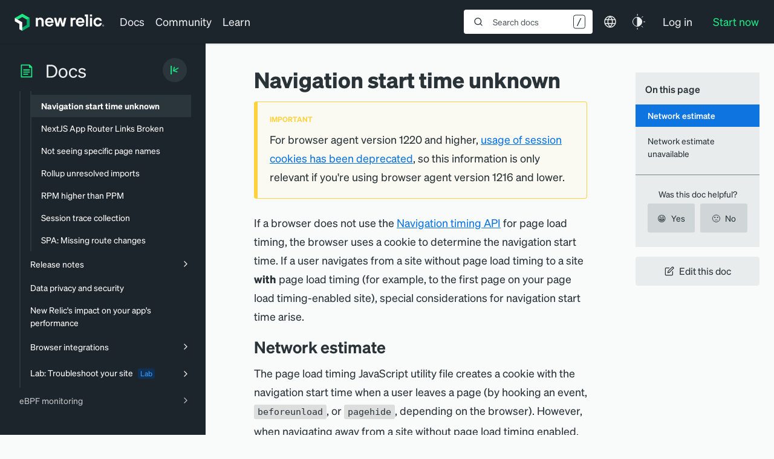

--- FILE ---
content_type: text/html; charset=utf-8
request_url: https://www.google.com/recaptcha/api2/anchor?ar=1&k=6LeGFt8UAAAAANfnpE8si2Z6NnAqYKnPAYgMpStu&co=aHR0cHM6Ly9kb2NzLm5ld3JlbGljLmNvbTo0NDM.&hl=en&v=N67nZn4AqZkNcbeMu4prBgzg&size=invisible&anchor-ms=20000&execute-ms=30000&cb=omh0l3ug2cvt
body_size: 48877
content:
<!DOCTYPE HTML><html dir="ltr" lang="en"><head><meta http-equiv="Content-Type" content="text/html; charset=UTF-8">
<meta http-equiv="X-UA-Compatible" content="IE=edge">
<title>reCAPTCHA</title>
<style type="text/css">
/* cyrillic-ext */
@font-face {
  font-family: 'Roboto';
  font-style: normal;
  font-weight: 400;
  font-stretch: 100%;
  src: url(//fonts.gstatic.com/s/roboto/v48/KFO7CnqEu92Fr1ME7kSn66aGLdTylUAMa3GUBHMdazTgWw.woff2) format('woff2');
  unicode-range: U+0460-052F, U+1C80-1C8A, U+20B4, U+2DE0-2DFF, U+A640-A69F, U+FE2E-FE2F;
}
/* cyrillic */
@font-face {
  font-family: 'Roboto';
  font-style: normal;
  font-weight: 400;
  font-stretch: 100%;
  src: url(//fonts.gstatic.com/s/roboto/v48/KFO7CnqEu92Fr1ME7kSn66aGLdTylUAMa3iUBHMdazTgWw.woff2) format('woff2');
  unicode-range: U+0301, U+0400-045F, U+0490-0491, U+04B0-04B1, U+2116;
}
/* greek-ext */
@font-face {
  font-family: 'Roboto';
  font-style: normal;
  font-weight: 400;
  font-stretch: 100%;
  src: url(//fonts.gstatic.com/s/roboto/v48/KFO7CnqEu92Fr1ME7kSn66aGLdTylUAMa3CUBHMdazTgWw.woff2) format('woff2');
  unicode-range: U+1F00-1FFF;
}
/* greek */
@font-face {
  font-family: 'Roboto';
  font-style: normal;
  font-weight: 400;
  font-stretch: 100%;
  src: url(//fonts.gstatic.com/s/roboto/v48/KFO7CnqEu92Fr1ME7kSn66aGLdTylUAMa3-UBHMdazTgWw.woff2) format('woff2');
  unicode-range: U+0370-0377, U+037A-037F, U+0384-038A, U+038C, U+038E-03A1, U+03A3-03FF;
}
/* math */
@font-face {
  font-family: 'Roboto';
  font-style: normal;
  font-weight: 400;
  font-stretch: 100%;
  src: url(//fonts.gstatic.com/s/roboto/v48/KFO7CnqEu92Fr1ME7kSn66aGLdTylUAMawCUBHMdazTgWw.woff2) format('woff2');
  unicode-range: U+0302-0303, U+0305, U+0307-0308, U+0310, U+0312, U+0315, U+031A, U+0326-0327, U+032C, U+032F-0330, U+0332-0333, U+0338, U+033A, U+0346, U+034D, U+0391-03A1, U+03A3-03A9, U+03B1-03C9, U+03D1, U+03D5-03D6, U+03F0-03F1, U+03F4-03F5, U+2016-2017, U+2034-2038, U+203C, U+2040, U+2043, U+2047, U+2050, U+2057, U+205F, U+2070-2071, U+2074-208E, U+2090-209C, U+20D0-20DC, U+20E1, U+20E5-20EF, U+2100-2112, U+2114-2115, U+2117-2121, U+2123-214F, U+2190, U+2192, U+2194-21AE, U+21B0-21E5, U+21F1-21F2, U+21F4-2211, U+2213-2214, U+2216-22FF, U+2308-230B, U+2310, U+2319, U+231C-2321, U+2336-237A, U+237C, U+2395, U+239B-23B7, U+23D0, U+23DC-23E1, U+2474-2475, U+25AF, U+25B3, U+25B7, U+25BD, U+25C1, U+25CA, U+25CC, U+25FB, U+266D-266F, U+27C0-27FF, U+2900-2AFF, U+2B0E-2B11, U+2B30-2B4C, U+2BFE, U+3030, U+FF5B, U+FF5D, U+1D400-1D7FF, U+1EE00-1EEFF;
}
/* symbols */
@font-face {
  font-family: 'Roboto';
  font-style: normal;
  font-weight: 400;
  font-stretch: 100%;
  src: url(//fonts.gstatic.com/s/roboto/v48/KFO7CnqEu92Fr1ME7kSn66aGLdTylUAMaxKUBHMdazTgWw.woff2) format('woff2');
  unicode-range: U+0001-000C, U+000E-001F, U+007F-009F, U+20DD-20E0, U+20E2-20E4, U+2150-218F, U+2190, U+2192, U+2194-2199, U+21AF, U+21E6-21F0, U+21F3, U+2218-2219, U+2299, U+22C4-22C6, U+2300-243F, U+2440-244A, U+2460-24FF, U+25A0-27BF, U+2800-28FF, U+2921-2922, U+2981, U+29BF, U+29EB, U+2B00-2BFF, U+4DC0-4DFF, U+FFF9-FFFB, U+10140-1018E, U+10190-1019C, U+101A0, U+101D0-101FD, U+102E0-102FB, U+10E60-10E7E, U+1D2C0-1D2D3, U+1D2E0-1D37F, U+1F000-1F0FF, U+1F100-1F1AD, U+1F1E6-1F1FF, U+1F30D-1F30F, U+1F315, U+1F31C, U+1F31E, U+1F320-1F32C, U+1F336, U+1F378, U+1F37D, U+1F382, U+1F393-1F39F, U+1F3A7-1F3A8, U+1F3AC-1F3AF, U+1F3C2, U+1F3C4-1F3C6, U+1F3CA-1F3CE, U+1F3D4-1F3E0, U+1F3ED, U+1F3F1-1F3F3, U+1F3F5-1F3F7, U+1F408, U+1F415, U+1F41F, U+1F426, U+1F43F, U+1F441-1F442, U+1F444, U+1F446-1F449, U+1F44C-1F44E, U+1F453, U+1F46A, U+1F47D, U+1F4A3, U+1F4B0, U+1F4B3, U+1F4B9, U+1F4BB, U+1F4BF, U+1F4C8-1F4CB, U+1F4D6, U+1F4DA, U+1F4DF, U+1F4E3-1F4E6, U+1F4EA-1F4ED, U+1F4F7, U+1F4F9-1F4FB, U+1F4FD-1F4FE, U+1F503, U+1F507-1F50B, U+1F50D, U+1F512-1F513, U+1F53E-1F54A, U+1F54F-1F5FA, U+1F610, U+1F650-1F67F, U+1F687, U+1F68D, U+1F691, U+1F694, U+1F698, U+1F6AD, U+1F6B2, U+1F6B9-1F6BA, U+1F6BC, U+1F6C6-1F6CF, U+1F6D3-1F6D7, U+1F6E0-1F6EA, U+1F6F0-1F6F3, U+1F6F7-1F6FC, U+1F700-1F7FF, U+1F800-1F80B, U+1F810-1F847, U+1F850-1F859, U+1F860-1F887, U+1F890-1F8AD, U+1F8B0-1F8BB, U+1F8C0-1F8C1, U+1F900-1F90B, U+1F93B, U+1F946, U+1F984, U+1F996, U+1F9E9, U+1FA00-1FA6F, U+1FA70-1FA7C, U+1FA80-1FA89, U+1FA8F-1FAC6, U+1FACE-1FADC, U+1FADF-1FAE9, U+1FAF0-1FAF8, U+1FB00-1FBFF;
}
/* vietnamese */
@font-face {
  font-family: 'Roboto';
  font-style: normal;
  font-weight: 400;
  font-stretch: 100%;
  src: url(//fonts.gstatic.com/s/roboto/v48/KFO7CnqEu92Fr1ME7kSn66aGLdTylUAMa3OUBHMdazTgWw.woff2) format('woff2');
  unicode-range: U+0102-0103, U+0110-0111, U+0128-0129, U+0168-0169, U+01A0-01A1, U+01AF-01B0, U+0300-0301, U+0303-0304, U+0308-0309, U+0323, U+0329, U+1EA0-1EF9, U+20AB;
}
/* latin-ext */
@font-face {
  font-family: 'Roboto';
  font-style: normal;
  font-weight: 400;
  font-stretch: 100%;
  src: url(//fonts.gstatic.com/s/roboto/v48/KFO7CnqEu92Fr1ME7kSn66aGLdTylUAMa3KUBHMdazTgWw.woff2) format('woff2');
  unicode-range: U+0100-02BA, U+02BD-02C5, U+02C7-02CC, U+02CE-02D7, U+02DD-02FF, U+0304, U+0308, U+0329, U+1D00-1DBF, U+1E00-1E9F, U+1EF2-1EFF, U+2020, U+20A0-20AB, U+20AD-20C0, U+2113, U+2C60-2C7F, U+A720-A7FF;
}
/* latin */
@font-face {
  font-family: 'Roboto';
  font-style: normal;
  font-weight: 400;
  font-stretch: 100%;
  src: url(//fonts.gstatic.com/s/roboto/v48/KFO7CnqEu92Fr1ME7kSn66aGLdTylUAMa3yUBHMdazQ.woff2) format('woff2');
  unicode-range: U+0000-00FF, U+0131, U+0152-0153, U+02BB-02BC, U+02C6, U+02DA, U+02DC, U+0304, U+0308, U+0329, U+2000-206F, U+20AC, U+2122, U+2191, U+2193, U+2212, U+2215, U+FEFF, U+FFFD;
}
/* cyrillic-ext */
@font-face {
  font-family: 'Roboto';
  font-style: normal;
  font-weight: 500;
  font-stretch: 100%;
  src: url(//fonts.gstatic.com/s/roboto/v48/KFO7CnqEu92Fr1ME7kSn66aGLdTylUAMa3GUBHMdazTgWw.woff2) format('woff2');
  unicode-range: U+0460-052F, U+1C80-1C8A, U+20B4, U+2DE0-2DFF, U+A640-A69F, U+FE2E-FE2F;
}
/* cyrillic */
@font-face {
  font-family: 'Roboto';
  font-style: normal;
  font-weight: 500;
  font-stretch: 100%;
  src: url(//fonts.gstatic.com/s/roboto/v48/KFO7CnqEu92Fr1ME7kSn66aGLdTylUAMa3iUBHMdazTgWw.woff2) format('woff2');
  unicode-range: U+0301, U+0400-045F, U+0490-0491, U+04B0-04B1, U+2116;
}
/* greek-ext */
@font-face {
  font-family: 'Roboto';
  font-style: normal;
  font-weight: 500;
  font-stretch: 100%;
  src: url(//fonts.gstatic.com/s/roboto/v48/KFO7CnqEu92Fr1ME7kSn66aGLdTylUAMa3CUBHMdazTgWw.woff2) format('woff2');
  unicode-range: U+1F00-1FFF;
}
/* greek */
@font-face {
  font-family: 'Roboto';
  font-style: normal;
  font-weight: 500;
  font-stretch: 100%;
  src: url(//fonts.gstatic.com/s/roboto/v48/KFO7CnqEu92Fr1ME7kSn66aGLdTylUAMa3-UBHMdazTgWw.woff2) format('woff2');
  unicode-range: U+0370-0377, U+037A-037F, U+0384-038A, U+038C, U+038E-03A1, U+03A3-03FF;
}
/* math */
@font-face {
  font-family: 'Roboto';
  font-style: normal;
  font-weight: 500;
  font-stretch: 100%;
  src: url(//fonts.gstatic.com/s/roboto/v48/KFO7CnqEu92Fr1ME7kSn66aGLdTylUAMawCUBHMdazTgWw.woff2) format('woff2');
  unicode-range: U+0302-0303, U+0305, U+0307-0308, U+0310, U+0312, U+0315, U+031A, U+0326-0327, U+032C, U+032F-0330, U+0332-0333, U+0338, U+033A, U+0346, U+034D, U+0391-03A1, U+03A3-03A9, U+03B1-03C9, U+03D1, U+03D5-03D6, U+03F0-03F1, U+03F4-03F5, U+2016-2017, U+2034-2038, U+203C, U+2040, U+2043, U+2047, U+2050, U+2057, U+205F, U+2070-2071, U+2074-208E, U+2090-209C, U+20D0-20DC, U+20E1, U+20E5-20EF, U+2100-2112, U+2114-2115, U+2117-2121, U+2123-214F, U+2190, U+2192, U+2194-21AE, U+21B0-21E5, U+21F1-21F2, U+21F4-2211, U+2213-2214, U+2216-22FF, U+2308-230B, U+2310, U+2319, U+231C-2321, U+2336-237A, U+237C, U+2395, U+239B-23B7, U+23D0, U+23DC-23E1, U+2474-2475, U+25AF, U+25B3, U+25B7, U+25BD, U+25C1, U+25CA, U+25CC, U+25FB, U+266D-266F, U+27C0-27FF, U+2900-2AFF, U+2B0E-2B11, U+2B30-2B4C, U+2BFE, U+3030, U+FF5B, U+FF5D, U+1D400-1D7FF, U+1EE00-1EEFF;
}
/* symbols */
@font-face {
  font-family: 'Roboto';
  font-style: normal;
  font-weight: 500;
  font-stretch: 100%;
  src: url(//fonts.gstatic.com/s/roboto/v48/KFO7CnqEu92Fr1ME7kSn66aGLdTylUAMaxKUBHMdazTgWw.woff2) format('woff2');
  unicode-range: U+0001-000C, U+000E-001F, U+007F-009F, U+20DD-20E0, U+20E2-20E4, U+2150-218F, U+2190, U+2192, U+2194-2199, U+21AF, U+21E6-21F0, U+21F3, U+2218-2219, U+2299, U+22C4-22C6, U+2300-243F, U+2440-244A, U+2460-24FF, U+25A0-27BF, U+2800-28FF, U+2921-2922, U+2981, U+29BF, U+29EB, U+2B00-2BFF, U+4DC0-4DFF, U+FFF9-FFFB, U+10140-1018E, U+10190-1019C, U+101A0, U+101D0-101FD, U+102E0-102FB, U+10E60-10E7E, U+1D2C0-1D2D3, U+1D2E0-1D37F, U+1F000-1F0FF, U+1F100-1F1AD, U+1F1E6-1F1FF, U+1F30D-1F30F, U+1F315, U+1F31C, U+1F31E, U+1F320-1F32C, U+1F336, U+1F378, U+1F37D, U+1F382, U+1F393-1F39F, U+1F3A7-1F3A8, U+1F3AC-1F3AF, U+1F3C2, U+1F3C4-1F3C6, U+1F3CA-1F3CE, U+1F3D4-1F3E0, U+1F3ED, U+1F3F1-1F3F3, U+1F3F5-1F3F7, U+1F408, U+1F415, U+1F41F, U+1F426, U+1F43F, U+1F441-1F442, U+1F444, U+1F446-1F449, U+1F44C-1F44E, U+1F453, U+1F46A, U+1F47D, U+1F4A3, U+1F4B0, U+1F4B3, U+1F4B9, U+1F4BB, U+1F4BF, U+1F4C8-1F4CB, U+1F4D6, U+1F4DA, U+1F4DF, U+1F4E3-1F4E6, U+1F4EA-1F4ED, U+1F4F7, U+1F4F9-1F4FB, U+1F4FD-1F4FE, U+1F503, U+1F507-1F50B, U+1F50D, U+1F512-1F513, U+1F53E-1F54A, U+1F54F-1F5FA, U+1F610, U+1F650-1F67F, U+1F687, U+1F68D, U+1F691, U+1F694, U+1F698, U+1F6AD, U+1F6B2, U+1F6B9-1F6BA, U+1F6BC, U+1F6C6-1F6CF, U+1F6D3-1F6D7, U+1F6E0-1F6EA, U+1F6F0-1F6F3, U+1F6F7-1F6FC, U+1F700-1F7FF, U+1F800-1F80B, U+1F810-1F847, U+1F850-1F859, U+1F860-1F887, U+1F890-1F8AD, U+1F8B0-1F8BB, U+1F8C0-1F8C1, U+1F900-1F90B, U+1F93B, U+1F946, U+1F984, U+1F996, U+1F9E9, U+1FA00-1FA6F, U+1FA70-1FA7C, U+1FA80-1FA89, U+1FA8F-1FAC6, U+1FACE-1FADC, U+1FADF-1FAE9, U+1FAF0-1FAF8, U+1FB00-1FBFF;
}
/* vietnamese */
@font-face {
  font-family: 'Roboto';
  font-style: normal;
  font-weight: 500;
  font-stretch: 100%;
  src: url(//fonts.gstatic.com/s/roboto/v48/KFO7CnqEu92Fr1ME7kSn66aGLdTylUAMa3OUBHMdazTgWw.woff2) format('woff2');
  unicode-range: U+0102-0103, U+0110-0111, U+0128-0129, U+0168-0169, U+01A0-01A1, U+01AF-01B0, U+0300-0301, U+0303-0304, U+0308-0309, U+0323, U+0329, U+1EA0-1EF9, U+20AB;
}
/* latin-ext */
@font-face {
  font-family: 'Roboto';
  font-style: normal;
  font-weight: 500;
  font-stretch: 100%;
  src: url(//fonts.gstatic.com/s/roboto/v48/KFO7CnqEu92Fr1ME7kSn66aGLdTylUAMa3KUBHMdazTgWw.woff2) format('woff2');
  unicode-range: U+0100-02BA, U+02BD-02C5, U+02C7-02CC, U+02CE-02D7, U+02DD-02FF, U+0304, U+0308, U+0329, U+1D00-1DBF, U+1E00-1E9F, U+1EF2-1EFF, U+2020, U+20A0-20AB, U+20AD-20C0, U+2113, U+2C60-2C7F, U+A720-A7FF;
}
/* latin */
@font-face {
  font-family: 'Roboto';
  font-style: normal;
  font-weight: 500;
  font-stretch: 100%;
  src: url(//fonts.gstatic.com/s/roboto/v48/KFO7CnqEu92Fr1ME7kSn66aGLdTylUAMa3yUBHMdazQ.woff2) format('woff2');
  unicode-range: U+0000-00FF, U+0131, U+0152-0153, U+02BB-02BC, U+02C6, U+02DA, U+02DC, U+0304, U+0308, U+0329, U+2000-206F, U+20AC, U+2122, U+2191, U+2193, U+2212, U+2215, U+FEFF, U+FFFD;
}
/* cyrillic-ext */
@font-face {
  font-family: 'Roboto';
  font-style: normal;
  font-weight: 900;
  font-stretch: 100%;
  src: url(//fonts.gstatic.com/s/roboto/v48/KFO7CnqEu92Fr1ME7kSn66aGLdTylUAMa3GUBHMdazTgWw.woff2) format('woff2');
  unicode-range: U+0460-052F, U+1C80-1C8A, U+20B4, U+2DE0-2DFF, U+A640-A69F, U+FE2E-FE2F;
}
/* cyrillic */
@font-face {
  font-family: 'Roboto';
  font-style: normal;
  font-weight: 900;
  font-stretch: 100%;
  src: url(//fonts.gstatic.com/s/roboto/v48/KFO7CnqEu92Fr1ME7kSn66aGLdTylUAMa3iUBHMdazTgWw.woff2) format('woff2');
  unicode-range: U+0301, U+0400-045F, U+0490-0491, U+04B0-04B1, U+2116;
}
/* greek-ext */
@font-face {
  font-family: 'Roboto';
  font-style: normal;
  font-weight: 900;
  font-stretch: 100%;
  src: url(//fonts.gstatic.com/s/roboto/v48/KFO7CnqEu92Fr1ME7kSn66aGLdTylUAMa3CUBHMdazTgWw.woff2) format('woff2');
  unicode-range: U+1F00-1FFF;
}
/* greek */
@font-face {
  font-family: 'Roboto';
  font-style: normal;
  font-weight: 900;
  font-stretch: 100%;
  src: url(//fonts.gstatic.com/s/roboto/v48/KFO7CnqEu92Fr1ME7kSn66aGLdTylUAMa3-UBHMdazTgWw.woff2) format('woff2');
  unicode-range: U+0370-0377, U+037A-037F, U+0384-038A, U+038C, U+038E-03A1, U+03A3-03FF;
}
/* math */
@font-face {
  font-family: 'Roboto';
  font-style: normal;
  font-weight: 900;
  font-stretch: 100%;
  src: url(//fonts.gstatic.com/s/roboto/v48/KFO7CnqEu92Fr1ME7kSn66aGLdTylUAMawCUBHMdazTgWw.woff2) format('woff2');
  unicode-range: U+0302-0303, U+0305, U+0307-0308, U+0310, U+0312, U+0315, U+031A, U+0326-0327, U+032C, U+032F-0330, U+0332-0333, U+0338, U+033A, U+0346, U+034D, U+0391-03A1, U+03A3-03A9, U+03B1-03C9, U+03D1, U+03D5-03D6, U+03F0-03F1, U+03F4-03F5, U+2016-2017, U+2034-2038, U+203C, U+2040, U+2043, U+2047, U+2050, U+2057, U+205F, U+2070-2071, U+2074-208E, U+2090-209C, U+20D0-20DC, U+20E1, U+20E5-20EF, U+2100-2112, U+2114-2115, U+2117-2121, U+2123-214F, U+2190, U+2192, U+2194-21AE, U+21B0-21E5, U+21F1-21F2, U+21F4-2211, U+2213-2214, U+2216-22FF, U+2308-230B, U+2310, U+2319, U+231C-2321, U+2336-237A, U+237C, U+2395, U+239B-23B7, U+23D0, U+23DC-23E1, U+2474-2475, U+25AF, U+25B3, U+25B7, U+25BD, U+25C1, U+25CA, U+25CC, U+25FB, U+266D-266F, U+27C0-27FF, U+2900-2AFF, U+2B0E-2B11, U+2B30-2B4C, U+2BFE, U+3030, U+FF5B, U+FF5D, U+1D400-1D7FF, U+1EE00-1EEFF;
}
/* symbols */
@font-face {
  font-family: 'Roboto';
  font-style: normal;
  font-weight: 900;
  font-stretch: 100%;
  src: url(//fonts.gstatic.com/s/roboto/v48/KFO7CnqEu92Fr1ME7kSn66aGLdTylUAMaxKUBHMdazTgWw.woff2) format('woff2');
  unicode-range: U+0001-000C, U+000E-001F, U+007F-009F, U+20DD-20E0, U+20E2-20E4, U+2150-218F, U+2190, U+2192, U+2194-2199, U+21AF, U+21E6-21F0, U+21F3, U+2218-2219, U+2299, U+22C4-22C6, U+2300-243F, U+2440-244A, U+2460-24FF, U+25A0-27BF, U+2800-28FF, U+2921-2922, U+2981, U+29BF, U+29EB, U+2B00-2BFF, U+4DC0-4DFF, U+FFF9-FFFB, U+10140-1018E, U+10190-1019C, U+101A0, U+101D0-101FD, U+102E0-102FB, U+10E60-10E7E, U+1D2C0-1D2D3, U+1D2E0-1D37F, U+1F000-1F0FF, U+1F100-1F1AD, U+1F1E6-1F1FF, U+1F30D-1F30F, U+1F315, U+1F31C, U+1F31E, U+1F320-1F32C, U+1F336, U+1F378, U+1F37D, U+1F382, U+1F393-1F39F, U+1F3A7-1F3A8, U+1F3AC-1F3AF, U+1F3C2, U+1F3C4-1F3C6, U+1F3CA-1F3CE, U+1F3D4-1F3E0, U+1F3ED, U+1F3F1-1F3F3, U+1F3F5-1F3F7, U+1F408, U+1F415, U+1F41F, U+1F426, U+1F43F, U+1F441-1F442, U+1F444, U+1F446-1F449, U+1F44C-1F44E, U+1F453, U+1F46A, U+1F47D, U+1F4A3, U+1F4B0, U+1F4B3, U+1F4B9, U+1F4BB, U+1F4BF, U+1F4C8-1F4CB, U+1F4D6, U+1F4DA, U+1F4DF, U+1F4E3-1F4E6, U+1F4EA-1F4ED, U+1F4F7, U+1F4F9-1F4FB, U+1F4FD-1F4FE, U+1F503, U+1F507-1F50B, U+1F50D, U+1F512-1F513, U+1F53E-1F54A, U+1F54F-1F5FA, U+1F610, U+1F650-1F67F, U+1F687, U+1F68D, U+1F691, U+1F694, U+1F698, U+1F6AD, U+1F6B2, U+1F6B9-1F6BA, U+1F6BC, U+1F6C6-1F6CF, U+1F6D3-1F6D7, U+1F6E0-1F6EA, U+1F6F0-1F6F3, U+1F6F7-1F6FC, U+1F700-1F7FF, U+1F800-1F80B, U+1F810-1F847, U+1F850-1F859, U+1F860-1F887, U+1F890-1F8AD, U+1F8B0-1F8BB, U+1F8C0-1F8C1, U+1F900-1F90B, U+1F93B, U+1F946, U+1F984, U+1F996, U+1F9E9, U+1FA00-1FA6F, U+1FA70-1FA7C, U+1FA80-1FA89, U+1FA8F-1FAC6, U+1FACE-1FADC, U+1FADF-1FAE9, U+1FAF0-1FAF8, U+1FB00-1FBFF;
}
/* vietnamese */
@font-face {
  font-family: 'Roboto';
  font-style: normal;
  font-weight: 900;
  font-stretch: 100%;
  src: url(//fonts.gstatic.com/s/roboto/v48/KFO7CnqEu92Fr1ME7kSn66aGLdTylUAMa3OUBHMdazTgWw.woff2) format('woff2');
  unicode-range: U+0102-0103, U+0110-0111, U+0128-0129, U+0168-0169, U+01A0-01A1, U+01AF-01B0, U+0300-0301, U+0303-0304, U+0308-0309, U+0323, U+0329, U+1EA0-1EF9, U+20AB;
}
/* latin-ext */
@font-face {
  font-family: 'Roboto';
  font-style: normal;
  font-weight: 900;
  font-stretch: 100%;
  src: url(//fonts.gstatic.com/s/roboto/v48/KFO7CnqEu92Fr1ME7kSn66aGLdTylUAMa3KUBHMdazTgWw.woff2) format('woff2');
  unicode-range: U+0100-02BA, U+02BD-02C5, U+02C7-02CC, U+02CE-02D7, U+02DD-02FF, U+0304, U+0308, U+0329, U+1D00-1DBF, U+1E00-1E9F, U+1EF2-1EFF, U+2020, U+20A0-20AB, U+20AD-20C0, U+2113, U+2C60-2C7F, U+A720-A7FF;
}
/* latin */
@font-face {
  font-family: 'Roboto';
  font-style: normal;
  font-weight: 900;
  font-stretch: 100%;
  src: url(//fonts.gstatic.com/s/roboto/v48/KFO7CnqEu92Fr1ME7kSn66aGLdTylUAMa3yUBHMdazQ.woff2) format('woff2');
  unicode-range: U+0000-00FF, U+0131, U+0152-0153, U+02BB-02BC, U+02C6, U+02DA, U+02DC, U+0304, U+0308, U+0329, U+2000-206F, U+20AC, U+2122, U+2191, U+2193, U+2212, U+2215, U+FEFF, U+FFFD;
}

</style>
<link rel="stylesheet" type="text/css" href="https://www.gstatic.com/recaptcha/releases/N67nZn4AqZkNcbeMu4prBgzg/styles__ltr.css">
<script nonce="SsVXzMNie1fBY63D9uu2NQ" type="text/javascript">window['__recaptcha_api'] = 'https://www.google.com/recaptcha/api2/';</script>
<script type="text/javascript" src="https://www.gstatic.com/recaptcha/releases/N67nZn4AqZkNcbeMu4prBgzg/recaptcha__en.js" nonce="SsVXzMNie1fBY63D9uu2NQ">
      
    </script></head>
<body><div id="rc-anchor-alert" class="rc-anchor-alert"></div>
<input type="hidden" id="recaptcha-token" value="[base64]">
<script type="text/javascript" nonce="SsVXzMNie1fBY63D9uu2NQ">
      recaptcha.anchor.Main.init("[\x22ainput\x22,[\x22bgdata\x22,\x22\x22,\[base64]/[base64]/[base64]/bmV3IHJbeF0oY1swXSk6RT09Mj9uZXcgclt4XShjWzBdLGNbMV0pOkU9PTM/bmV3IHJbeF0oY1swXSxjWzFdLGNbMl0pOkU9PTQ/[base64]/[base64]/[base64]/[base64]/[base64]/[base64]/[base64]/[base64]\x22,\[base64]\\u003d\x22,\x22w4DDjMKKFMK7wrzCjMKJw6VUw55EIsKkEmrDlsO4UcO3w6PDkQnChcOzwociCsOPFCrCgsOiMHhwI8O8w7rCiTPDk8OEFGAywofDqlHCpcOIwqzDh8OlYQbDr8KtwqDCrEnCukIMw6/Dm8K3wqoGw4MKwrzCkMKjwqbDvVHDisKNwonDmWJlwrhWw4U1w4nDh8KRXsKRw6wQPMOcc8KkTB/[base64]/w542fElweAvDtjdycsKnwqFMZhTDoMOzcnp8w61xccOiDMOkVC06w6MBLMOCw4bCp8KMaR/CrsORFHwDw580UxlOQsKuwpbCglRzCcOSw6jCvMK7wo/DpgXCs8OPw4HDhMOpfcOywpXDgMO9KsKOwrnDv8Ojw5AvV8Oxwrw0w4TCkDx/[base64]/DksOFwqVjCcOgNcOkA8OdQ8KzwoM4w4A9LcO/w5oLwqLDsGIcAsO5QsOoKsKBEhPCocKIKRHCkcKpwp7CoVfCnm0gV8O+worClRM2bAxTwpzCq8Ocwrg2w5USwovCniA4w5vDt8OowqYsMGnDhsKfCVN9N37Du8KRw7gSw7N5KMKKS2jCu0wmQ8KDw6zDj0dYBF0Ew5vCrg12wrMWwpjCkUzDsEVrH8KASlbCpMKRwqk/aiHDpjfCkCBUwrHDgMKUacOHw6J5w7rCisKjM2ogPsOnw7bCusKeRcOLZzDDvVU1ZMKQw5/Cnh5Rw64iwpwAR0PDtcOiRB3DqWRiecOiw5IeZm7Cj0nDiMKaw7PDlh3CgMK8w5pGwofDlhZhPHIJNW1+w4Mzw6XChADCmw/DnVBow7xINmIHEQbDlcOUHMOsw64zCl9/Ty7DsMKfa0BhamEGRsO8fsKzB3dSSArChcOrccKfHmlBbDJGUBQSwpnDhDEhVcKBw6rCgG3Cjz5sw7cxw7w/[base64]/AgnCoEtfSX/CjcKub0XDn8KRw5nDnj5AwpvCo8OrwpAgw6fCosOJw4fCtMKLH8K1fBtBTMOGwoIjS17ClcOPwrXCt2zDiMOaw77CmsKIRFJ3ITjCrxHCsMK4MBXDohXDjybDmMOsw5lwwpdBw4vCs8KcwqDCrMKbLUrDhsKGw49HLgIrwq0HOsO/F8KYKMKAw5F9wrDDg8Obw7NdTsK9wp7DmT89wrfDg8OLVsKWwo40fMOdWsOPGcOaR8KLw6XDl1DDpsO9bsKZXijCjQHDmQokwod8w7PDjXLCpFLCtsKQT8OQShvDvMOhJMKaS8OKNgHCkMKswrPDvFp3WcO/DcKSw4/Dnj3Dk8OewpPCjMK7e8KBw4/CpMOCw4LDqBoqQMK3IMOmAVtNBsOlGgTDpTzDjsObTcKXQ8KDw67Cj8KlByHCmsKmwpDCij5Cwq7CrE0ybcOZQCAdwrbDlgzDs8KCw4fCvcKgw4Y8KMKBwp/CgsKxUcOMwrAiwonDpMKNwprCkcKLTR1/wpBKcDDDikLCsjLCqhzDtQTDn8OAQRIlw53Cq27Dsgw2dS/CgcO5GcOJwq/CqMOoPsOpwq7DlsOPwo0QahILF3k2UFwSwoLDj8KHwqrCqTRxfxI0w5PCnihtDsOQbU8/XsOqLQ5saCPDmsOEwpYybivDpFfDs0XClMOoBsOFw4MdUsOVw4jDk0XCsDfCkA/[base64]/DpjcIdFsgDS9fwrjCg8KUO8O6w7XCj8KkDAUiMx1sOl3DhyHDrMODS3fCqsK3UsKrFsOhw4c8wqcnwoTCoRprHMOqw7IwTsOBwoPDgMKWCcKyAhrClsO/MgjCu8K/KcKLw5fCkRvCiMOhwoPDqlTCjVPChwrDhR8Rwpgyw5sCd8O3wpMJeCMiw7/DrgbDhcOzScKIHXjDv8Kpw5fCqEcCw7owa8Kswq5qw5B6c8O3AcOyw4hZMGFZCMKEw50YEsKMw6zDucOHLsKyRsOVwrPCijMIJwtVwphPfwXChATDmEVswr7Dh25FfsORw77DkMOkwqxgwp/CqUdENMKhDMKAwq5kw57Dv8O7wo7CpcK4w6zCl8KrcE/[base64]/wq5ZcAsyw5VOw5nCnx0Of3N0w7xffsOUO8KAwpjDocKbw6Eqw4nCklPDoMOAwpZHfMKPw7Qpw7waFQ8Kw4EOMsKeXDzCqsOBccO4IcK9K8O5ZcOSE0/Ci8OaOMOsw5gAOxIIwpXCuUXDoAbDrMOPAyLDsmIuwrkFN8K0w44qw7JGQ8KIP8O9DQEXLwZcw4Isw53DlR/DhQIWw6XChMOTagI7ZsKgwpHCp2AIw4AzVcOtw7vCuMKXwqnCsFjClmQbJF8qAcOPMsKgc8OQbMKtwqxsw5hhw4sJUsOgw41NPsODd25afMO+wpUpw5vCmxAAdiBOwpJywrfCsAdpwp/[base64]/[base64]/CkjEEJiXCvsORw7gpw60sHSgve8OWwpjDhmHCmsOjacKWBMK9NsO4JlLCnsOow5PDnSsvw6DDg8KWwpvDuxwNwrPDmsO6wr8Tw786w6zDnmEwK0DCm8Olf8OIw4gCw5TCnQXCknxFw7NRw4PCqTXDiSpJBMObE2jDrsKbAAjDoBUGPcKLwr/DpMKWf8OxFkVuw75TCMK4w6rCisK1wrzCrcKTWgIXw6jCnQhcIMK7w7XCshYcPSnDocKxwo4Lw43DhFJxCMKuw6PDuQXDsEFswqnDn8Ovw7LClMOHw4hEdcOZaH4VDsODdV0UESN5wpbDmx8nw7VqwoJHw5LCmDdJwpXCuB01wp9Cwo5/[base64]/wpjDv8OSw7PDsxUEecO/[base64]/Ck8Kbw4N8DxlvDMODwptCw4pSFsOEPQ8NX8KrJWjDuMKyMsKWw4vCvSbCujVTXHlbwoTDiiMrXk/[base64]/CrgxFw6TDgMO9woJlwrDCukjCh3bCu8KPRcOXM8O/w4x4wpl5wpbDlcOxZV8yVS3ClsOfwoNyw5vDsQodw4ImEsKAwrjCmsKtMMKaw7XDvsK5w4FPwoteOAxEwocnflPCr1HCgMOfOE/Dk1PCsgRTAMOKwq3DvFMwwoHCjcKme1Bxw5nDj8O+fsKtAz/DkQ7CuBBRwpAIWm7DnMOBw69OZ1DDoUHDm8KqAx/[base64]/w6UDLWIRw6/CgMOkwoBTEjtAw7zCnHfCocKvKsKFw7/CqwNUwot4w6UewqfCqsK7w7tGb3XDujDDoivDhsKTc8K+w5RNw7rDg8KKeQPClUPDnk/Cn1jDocO/[base64]/woDDvMOiw6XDmDjClWZ7w5/Cv2MpF8Kjw6M9wo3DszLCqMO3Q8KswrLClcOdBMK8w5VoEwLCmsOaVQx3B39dL0trIXLDqMOkRV0Lw41cwrFPEB5kwr3DrMOdFFFIMcOQJVxQJidURMK/JcOOAMOVH8KZwp1YwpdfwrdOwpVmw7kRQCwpQyROwrgPXg/Dt8KUw45TwoXCpi3DmDrDnsONw6zCujHCtMOCVsKcw6wPwpbCn3EUSAwyN8KBaTMLVMKHNcOgVF/Cgw/Dq8OyZypdw5Ujw79Gw6XDtcOATicNY8OSwrbCkx7DhHrCkcKBwoDDhkxRZnVxwqN8w5XDombDqx3Cn1FBw7HCrmjDqwvCgSPDnsK+w70fwrgDBmDDocO0wr8JwrJ8C8Oywr3CusO1w63DoXVRwpHCmsKKBsOywpLDjMOWw5gZw5fChcKcw44dw6/[base64]/wr8xwqpBEMOtw7XCpMO+AMKiwpnCoiXDrDbCrcO8wqDDvBENEQ97woLDnhXCscKJDBHCgxtNw7TDnRzCpyM4w4xMwpLDssKgwp0/wq7CkCfDhMOXwpsMFg9qwpctFcKqw7fCm0/CkVPCmh7Cl8K9w6IgwpfCg8KKwpPDrmJdRsOIw57DvMKvwohHKFbDqMKywqQfRMO/w5fCqMK5wrrDj8KSwq/CngnCmsKEw5Fsw6ZDwoEcDcOZDsKRwqVNcsKRw4jCi8Kww68RFEAsYhHDnXPClnPCkGHCnl0rZ8KqZsOhGcKGYDMKw6gTIGPCvirCgcOYLcKqw7jCpktMwrdEG8OcGsOGw4JUSsKmXMK1Hylrw7lwRAtEf8O9w53DiTTCrDJcw67Du8K6bcOAw5bDqB/Co8KvUsKjSjtwEcOVShBWw74Gw7wBwpMsw7k7w4AWXMORwo4Ew5vDmsO5wpcgwpTDmWJcVsKkbMOPFcOPwpnDqXNxbcKUNsOffV7CjXPDj3HDkWx/bX/Clz0Mw5bDkkXDu1k3ZMK8w4XDnMOuw7vCmzxrWMOUFStfw5MZw5XDrxPDqcKMw4sYwoLDksO7UMOXL8KOcMKyc8Oowqkqd8OEFW04W8KZw7XCq8OiwrvCucOAwozCr8O2Imp/CWTCjcOgN25/dAEKVDdBw53Cs8KLETnCssOBMknCkVhPw44Vw7bCqsK9w7JZHsOEwqIPRETCocOZw5B6MBrDgFpgw7rCj8OWwrfCty3Djl7DgcKZwpE7w4wkbj4Xw7XDuivClsK3wrhgw6LClcOQXMOIwptCw79PwpfDl1/DhMOREFTDusOLw6rDtcKSWcKOw402wrAeQ2EREj1xPFnDq30gwoVkw43Ck8KWw4HCtcK4JcO2wpNRN8KocsOlw4rDgTBIIhbCiCfDlh3Dl8Oiw7XDjMOpw4pmw64AUyLDnjbCtVTCmELDkcOCw4BUDcK6wq9qe8KTFMOvHsODw73CgcKnw6VRwpIUw6vCnmZsw4IDwp/CkCZmfsKwOcO9w5nCjsOMUCZkwovDnhgQYjFnYB/[base64]/w5Y8w4pUwq9zQz9VEj/Dq8OxAQDDjz1ww7vCm8KXw47CqFnDumvDmsKKw60kwp7Dp0FZX8ORw48swoXCsCzDnUfDk8Kzw6DDmgzCssOWw4bDhkLDiMOiwpHCm8K5wrzDk3M9X8OYw64Fw6DCoMO4cDbCt8OreyPCrUXDhEM3w7DDgTbDilzDicKcEUXCgMK5w55peMKJSS0xJy/DiXcuwoR3CgXDpB3CvsKzwrwuwpJGw6d8HsOAwoRCPMK+wpMqXxAiw5fDpsOMD8OUYxk8woxsW8KdwpF4I0pTw5fDnMKhw5MwTzrCpcOaGMO6w4XCscKLw5zDvADCscK0PhvDqwPCgk/CniVKNMOywoDChS/DoiQRYVHDqBIRwpTDhMOPKgUKw7d5w4wTwobDhcKKw4Q9woY8wrTDpcKkP8O6ZsK6J8KQw6DCo8KpwrM3WsOybTpzw57CmMKHa0NdCEBke2Rww7TDmkMEQyA6bD/DhiDDslDCl2sJw7HDuA8yw6DCtwnCpcOOw4I0fyIXPMKEel/Dn8KUw5U4bC/Cum4lw67DjcKLd8OYFwrDuSQ8w7kowogDC8O7fMKJw4DCqMO2w4IjDCFDLWPDjBjDqRzDq8Oqw4MWT8KjwqPDvnkpDl7DvkfDncKXw77DtgICw5vCgsO8HMOnNFkEw7HCkX0twotAbsOwwq/CgHPCj8KQwrxdMMOhw4zDnC7DnjPDmsKwFitBwrcPL2VkRcKHwr8EIjjCgsOmw506worDv8KTNFUhwrxnwpnDk8KKczR2XcKlHhZPwogRwrrDo3ApNMOSw78MeFACAGt/[base64]/CgsORw4UTw5RbfsObwovCtkEfw5vCtcKWNjTCs0clw7d2wrbDnMODw5hrwoLClAdRwphgw4cTM2HCicOkEMK2O8OyFsKGfMKwOTl/cwhfTnbCosOPw57Cql11wr58wo3Du8Ofb8KcwobCrDcUwrR+SFjDoiPDgg0uw74jMBzDoXFJwrtnwqF3IsK/f1h4wrQwaMO4HGwcw5xZw4PCq0o0w55cw7duw5rDpgpSDU1CEMKCccKkPcKaRm0QfcOnwrPCt8Onw5A5FsK5DcKAw6/DssO2DMOgw4zDnV0rHcKEdXE2e8KDwoUpfTbDmcO3w70JaTN/[base64]/[base64]/[base64]/aF3DtE/[base64]/[base64]/DohhTwo/[base64]/DicOJw5QZw5PCvStPBDvCksO9woZ9cMKkw6bDuMK8w7TCvjpswpFqZm8jXFgnw6xQwpVCw7pWYcKrO8Kiw4DCukBbBcOxw4LDiMObDgJOwpzConjDlGfDiw/Cp8K9czNpGMO6EsOOw41jw73Dg1DCrsO5wrDCsMKVw5VKU05GNcOvZyLCicO1PHsvw5Etw7LDicOZwqTDosOpwpDCuS0lw4rCvcKnwrFxwr/Dnx91wr3DpMKYw7hswo0MLcKLB8KMw4nDr0NmaXB9w5TDvsKjwoHDtn3Dik3DtQzClHrDgTTDj0sgwpYhXG/CicKww6rCssKMwqNxER/Cm8K1w5HDm3sMF8OXw7DDoiZgwq4rH2gDw50GLmnCmXV3wqtRNxZgw5jDh1AYwp5+PsKIXyHDpXvCv8OTw7TDl8KYKsKFwpQww6LCgMKUwq9accOzwqXCpMOJGMKxWSzDvMOSDS/[base64]/bMKSwoUXw7fCocO5wo/DnV4VWMKowrDDn3rDr8O8w7QZwq1IwpLCtcO1w7zCgDZ9w6g/[base64]/Cu0VfXXPDvmR9w6drLgPDhjgowoHCsMO/bFk7wq9vwpRCw7g2w6wsc8OgVsOQw7B8wr8xHGPDkm0wOMOowoXCvmFKwrkawpnDvsOGX8KNPcO8I2gowopnw5PCi8KzI8OFGmsoe8OwB2bDkU3DgW3CrMKANcOew411P8OUw5rCvEcCw6nCp8O7ZsK5w47Cug3DqkFawqICw4M/wrt+woYew6VSQ8K3S8Kww4LDosOmK8KsODzCmFM0QcOdwoPDm8OXw4VBVMOoJMOEwpDDhsONL2hYwpLCnFzDhsOTBMOWwpbCuzrCli5pScOfFxp9FsOow4Zhw5E0wo3CtcOoHg5Xw6XChSXDgMKTczVaw4XCqjDCq8O6wqDDk3LDnQMxIknDim4QDMKzwr3Cox/DscOqMg3CmCR9DmReXMKgY2/CkMKnwpd0wqgJw6JeLsO1wrvCrcOAwovDsE7CqHs5KMK6fsOdIELCi8OTRXgpccKvbGJMLRHDiMOXwpPDsHbDnsOUw5oLw4EowqALwqAAYwzCrMOkPcKrMcO7NcKgRsKXwr4jw495RzwaVmk3w4LCkx/DjH8BworCrcOwXA4HIgDDt8K+NTRXb8KQFT3CksKjFzIDwqNKwqzCn8OESkjChS7DrMKlwqvCg8KQPhbCnU3CtkrCsMOCNw3DuSABBzbCuC0/w4rDqsOFbArCoRIkw5vDi8KowrfCicKTSldiQVAxKcKDwoV9AcOoMUx/[base64]/Ci1gUbcONF8KQUsOzd2MVC8KPYcKPwrIAw6HCqnloaB/DghYTBMK3cFZRISImPjtaFknDpA3DtDfDpwg9w6UMw7ZeGMKIDg8jGcK+w7bCiMKMw5rCs2Jww4IVXcKTfsOCVXHCn1hCw5INBkTDjSvCq8Ofw4fCn39XTArDnjhIdcOQwrVRFApnE0VsUydrb3bCo1bCisKrBBnDlAjChTzCgR/DtDvDhibChxbDvsO3FsK1H1PDvsKbSBYVWkoBXxfCsD46RT0IYsKKw7TCvMO8YsOjP8O+NMKlJC0NJihew4HCmcO0Dklkw5HCoEXCi8OIw6bDnGzClEMdw7Vnwro6KcK1woPCg00zwpbDvFfCgMKcAsK/w7Q/OsKceAhTJMKOw6VewrXDq1XDtsOQw5/[base64]/VMKZwqvDuxnCnMKvJ8OtIDnDgCsmwpvCgg3CuBQObcK6woHDsifCuMOdO8KqVXZcfcOiw6AzDCzDmgbCs2w0CsOPHcO+wrXDnSPDtMOkXT3Dqg3ChGgQQsKrwqfCtQfCgRTCqlTDtEHDlD3CmBtzXijCu8KgH8OZw5PChcKkbwcBwo/DiMOFw7cqahhOAcKEwpo5McOdwq0xw6vDs8KtQkgjw6bDpRdEw7fDsWdjwrUKwrN9ZVLCu8Ovw7XDtsKSXyzDv2jCjsKdJMKuwqVlQzHDuV/DvBQGMMOiw5lZS8KTPj7CnkPCr0NPw7RKLBLDicOxwp4fwo3DsGnDrU9wMTxcNcOUWyRaw41rLcOTwpdjwoIIbxYuw5lQw4XDm8ONLMOow63Cny/DpG0aaGfDqMKwdz1Bw73ClznCi8K3wqMOVG/DmcOyLXvCqsO4GCkyQMK2V8OWw61LAXDDi8O9w6zDmXnCq8OpTsKBZMK9VMOtZm0BCcKIw67Dn2szwp84XEzCtzbDnS/CgMOeUAs6w6HDiMOCwrzCjsOYwrUewpw2w4Ybw7ozw706wofDncOQwrBjwpZ5TlLClsKtwqQ5wqNfw6NJPsO3HsKaw6fCkMKQw5Q7L2fDq8Ozw5rCv2rDlMKew6vCjcOIwoIAVMOPUsKPcsO4WcOxwokyccOUVAtCwobDhxcww4wUw6fCiDnCl8KbAMOnJhXDu8Khw7/DhRMGwqU5NhU6w40dA8K5MsOaw4VjIAJnwrVGIQbCsEx/X8O4UhE2e8K8w43DsiVKZMO+S8KEQsK7djjDsQnDmsObwoDCj8KRwozDusOja8KhwqYlaMKJw74ZwpzCiiA2wqtpw7PDqz/[base64]/[base64]/wrE0aMKzw4pTKcKiwqlfO8K7wo/DsMOzS8O3FcKIw6PDn1vDicKxw58FRMOPFsKfcsOcw7fCicOPOcOxaAXDmip/w7VHwqXCvcOzB8ONNsOYEsOeOXAAZy3Ctj3CjsKVCxZrw65rw7vDvUMsCxHDrRBcZ8KeH8Oew5bDu8KQwo3CgSLCtF7DmXlxw57CignCrMOxwonDmBnDl8K3woQcw5N/w78Mw4ApMDjClELCpn89w7zDmDsHCcKfwosAwqM6EMKVw7jDj8OOAsKiw6vDiz3CmGfCvgrDtMOgGGA5w7p6QyJdwqbDlilCEwHDhsKVIsK0OlfDpMO3SMOvWcKnTlvDmTzCosOgQmMpfcOwfsKRwqrCrlfDvG4/wonDi8OaWMOlw7jCqWLDvcOMw4jDr8KYAsOQwqXDvBpJw6JaLcKxw4LDgER0bV/DrSlvw5XCrsKIcsOtw5LDt8K2NMKkw7RVFsOIM8KiI8OqPFQSwq9+wplmwoJywpnDuGQRwoZfTD3Cj1oew53DqsOsHV86OiIqUhLCkMKjw67CuCkuwrUfEBovJX5+woAVVVwgHkIMV23CoRh4w53DrAbCpsKzw4/Cgnx2IFc+wpHDhn3ClMOYw6tCw7RIw7vDl8K6wrAgUwnCksK5wo4Vwp1qwqfCgMKLw4TDnWRweyRTw7VbDS8CWzTDvcK/wrRraEhsZ28HwoDClkLDj0zDmT7CigrDgcKVTh4lw4rCvQN0wrvCt8ODExPDr8OZcMK9wqZrXsKWw65Say3CqkvCiE/DmUVAwoNGw5ghQ8KBwroRwrZ1LAJgw4fCgxvDoF0bw4xmXjfCt8KcRgpawqgkCcKJR8OGwpnCqsKVeXs/w4c9w7x7K8Olw5QbHsKTw71KQsKJwptnd8OowoN4J8OoK8KEIcKdKMKOf8KoYHLDpsKMw6ZbwprCpD3ClUPCqcKDwpNTVXw1N13CjsKXwpvCiVnDlcKKXMKyQiM8acKswqVyJsOjwrsASsOYwpthccKCP8O0wpBWKMKXJ8O7wrXDnXBww442dk/DgWHCrcKZwr/DrGAoAhbDm8K9wpt8w63DicOOw6bDpSTCqj87R3QYMsOowpxZXsObw4PCqMKOS8KhM8Kaw7crwrDDjljCo8KydXYPWAjDtsKeV8OHwq/DnsKLahHCvBjDsV8ww7bCo8Oaw6cjw6TCuX/DsyLDvgxAZmEQI8KIUMOTYsOzw79awoFDJgbDkDAww7FfIUDDh8OJwpAbZ8Kxwo9ERhpJw4FOw6ZpEsO0by/Cm2kySsKUWDA5N8KQw6lDwobDscKHZnPDgxLChE/Cp8O3J1zDmsOzw6TDoU/Ck8OtwpzDtxN9w6rCvcOSZTNjwroWw4UPGBDDvXxsHcObwrVEwonCoAxNwo9zQcOjdsK3wpDCicKXwpzCk1Umw7FIwq3CoMKpw4HDu07CgMODCsKbwq/CvQJtPQkSFBDCr8KFwotww6Z0wqA4FMKtHcKpwqzDvijDiA4Pw4IISCXDvsOSwrBjd118A8Kgwr0tU8KFZk5lw4M8woJeBDrCgsKVw4/CrMOGNAJDw7jCkcKOwpTCvg/DsnXDvVPCv8OUw6Z2w4kWw4rDvTjCrjxSwrEEZAzCksK2ITTCo8KoFj/CisKXYMKkegHCrcO3w5TCq2wTfcOSw4nCpx8Xw5kFwqbDj1Egw4ovQCh3csOUwpRTw4YKw4E2DgUPw6AywoJzenwUA8O0w7PDlkJYw58EdSwLcFvDpsKvw7F6aMOTJcObNsOAYcKWw7HClBMHw4/DgsKdPMK6w4d1JsOFTzJiBmFIwoRSw6dpKcOkNgTDmAMKd8O2wrrDjsKrw4wlGyLDt8O3VnRhAsKKwp7CkMKDw6rDjsOEwovDlMKOw7PCqg1mMMOow4wtdQkjw5nDoy3DiMOYw5HDusOFSMOBwpjCq8O5wq/CtR9CwqF5dsONwodUwq9lw7rDrMO6CG3CoU/CgQRIwpgvO8KRwpHDhMKUfsOmw7XCvsK8w7RpPnfDgMKgwr/CrsORfXXDvEZ9wqTDiwEGw63Cpl/CuUdZUEZbccOIenN/XAjDhV/CtMK8wozCisOWLWXCklTCojk8STbCosOjw6xHw7NkwqsmwrZVRiDCpkDDgcOmBMObC8KjSwV6wp/CpHNUw4vCiH/DvcOFX8K/PgzCjsOTw6vDtcKhw5QPw4fClsOnwpfCjV9Owp13MWTDrcKUw6fCssKcKj8GIDoDwrk6RcKSwo1HA8OqwrTDsMOMwqPDh8K0w6tww7HDu8Olw5JvwqlVwrPCjAgVSMKibW91wqbDpsORwpVXw5l4w4PDozwGdcKiDMO/HkM7Li90Imo1diPClDTDkyfCoMKMwroPwp/Dt8O+Rk8ecCd/woxzJcK+wrLDqsO9wqBofcKOw649ecONwqUDdMOhYU/ChcKlLy3Ct8OwBF4lFMKaw4Nkbh9FBFTCqsOHYWQLKh7Cv0E1w57CqhNawqzCgDnDsBtFw63CoMOQVD/Cl8OIRsKFw55ySMOGwpdUw4wFwrfChMOYwpYKPA/[base64]/wqNXw68rOMOuSCtYwrtww6coGsKmw5zDoUYfWsOaVDdawp3Dg8OswqEzw54pw7wTwrjDhcKhb8OOT8OfwoBKw7rCvGjDhsKCG1xXE8O5N8KEDWIQej7Cp8KbdMO/wrgROcODwoBKwqh6wppDXcKYwozCmsO/w7U1EMKKOMO8TizDmcKvwqvDs8KCw7vCjG1eCsKTwq3CuDcVw6rDusOpK8OGw7zChsOlUXFFw7jDlDspwojCvsKoZlUmTMOaWDvCpMO8wofDsFxqbcKYUlrDscKmLgx5ZcKlV09Fw7zCvnYMw5h1B33DjcKswqfDvcOFw77DvsOjbsO0w5TCuMKIV8KPw7/DrcKGwprDrkUOFMOjwpPCu8Olw4omHRBXcsO3w6nDhB9tw4hjw6HDkGEmwqbDkUjDh8Kkw5/Dv8ONwp3CscKhZ8OKBcKLXMOFw7VXwrszw6Qww4nDisOEw6MiJsKKZU3DoCzCqBPCqcKtwr/CryrCpsOrZGhoVA/DoBPDlMOVWMOlZ2PDpsKcBU12WsOQSgXDtsKdOsKGw7AeYj8Ew7/Do8O2wrvDtwsvwpzDicKUNMKfHMOqWD/Dt2NxRAHDgHLCiwLDmixLw65BIsOrw71LDMOCQ8KVAMOiwpxrPD/Dn8Knw5daGMOuwoFewrHDogx/[base64]/wrUQwpvCrCRGOcOxw4bCjAZWwpnChMOHNgdZw6xQw6HCvsKEwrk6DcKKwow6worDrsO8CsKzXcOTw40dJj7CmMOuw41MIA3Dp0HDtiVUw6bCoVQawqPCtsOBEsK3JBMfwrTDocKOB2vDsMKlB0vDq1TDiBDDpiVscsOSGsKDZsObw4dpw50LwqTDp8K3wq/CojjCq8KrwqEbw73DnlzDlXBANVEAAjnCucKhwp0YP8OTwq17wokDwqwrcMKnw6/CssO1SBFsBcOowq1Hw57CrxxMYcK0TzzCmcOfMMOxTMOmw5wSw75ifsKGDcKfDMKWw5jDssO0w6HCuMOGH2zCtMOOwpMCw77Dr1AAwqJ2wo/CvjoAwrfDulRhwpLCrsKKbDJ5PcKVw5czBU/DqnPCmMKtwqc7wo3CvGrCscKJw7wQJAFWw4lYwrvCp8KTAcKWwrDDh8Ohwq0AwoHCqsOiwpsscsKtwpoDw6fCmSMqThwmw5/Cj3Mdw4vDkMKhdcOhwrh8JsOsKcO+wrIHwofDqMOBwoPClkLDqT/DnAzDvjfCh8OYS0jCrMOdw4NMOAzCnTLDnm7DkQnClFwWwqfCuMOhK18fwpcWw5TDgcKRwqw3C8O+YMKEw4YBwrxLXcK2w4PCnsOww4RlS8KoWhzCmGzDlsOcZQ/[base64]/CpiDCl39jwq01NMOQXcOzwrhyVsO6MlgCwonCusKIeMOnwofDnWYKHcKWw73CnMOVXSnDvsOrXsOFw6DDkcK3JcKEDsOzwoXDmyg5wpEWwo3Dgzx0XMKYFBguw5TCnBXCi8OxJMObY8Opw73Cp8O1c8O0wq3DksOCw5JGQkxWwrPChMK/wrdMbMOaKsKcw4wCUsKNwpNswrvCt8OedcOzw6TDjsK8UWbDulDCpsKWw77CqMOxNlJwKcOeU8OrwrI8wqsbFmUULS1uwpzDl0rCncKFdQ/Dr3vCo1UoRmPCpwtfP8K0WsO3JjzCqWXDtsKBwo9bwq0pQDTCvMKww4Y/[base64]/w6E3wqMNAlYvwr8GWsKKw7g/[base64]/w7tNKsKHwpPChcKBesK4wp3Dq8OkBTE9w6DDkcOiKMKrOsKkwq8Wb8OBNMKRw4tqdsKDfB5ZwpzCrMOnKDE2I8KUwo3DnDh3TijClMOMRMKRfFlRaGTDlsO0Hy14PUgbMsOgWH/DisK/[base64]/DucOYwonDnMOYB2EVwpxQMAB/EcOhNsKdYsKNwqNHwqR+GhcXw7fDhFNMwpctw6XCkD0bwpHCv8KxwqbCvwBAcCVPXyDClsO/KQQfwqZjUMOHw40dV8OJc8K/w6/DuwHDncOkw43CkC8rwq/DpgHCmsKbZcKzw5rCjDBWw4RiBcOdw4VSXHLCqVdMfsOGwpPDrsOJw5zCtSFNwoM+YQHDqRfCkkzDocOJSikYw5LDq8Ogw4/DiMKawrHCj8OHDTzCr8KSw7nDnmgNwrfCoWTDl8KoWcKawrnChsKmX2zDuUvCncKUNsKawprCqExyw7TCkcOCw4NMXMKsPQXDqcKxawMow6XDjycbYsOowp4FPcKOw6l+wq87w7ASwog9fMKOw4/CosKrw6nDmsO6cB7DpWbDqRLCujtMw7PCsSk5OsK6w6FiPsK8PxAPOhJ0BMOEw5nDjMKXw7rClcKSCcO+M2NiKcKeXygxwrPDr8KPw6HCiMOPwqlaw7NPLsKCwozDkR7DqGUlw5dvw61iwo3CqEMmL0R4woBbw57CksKbcWs9dsOnw4VkGmwFwq1Uw7M1I3YQwpXCom/DiUktR8KQbU3CusOmBENDL2HDg8OUwrnCtShWUsOow5TCtz12KQ/[base64]/CrsOdwpzCs34RfMOcesOew6UufMOkw67Cqxduw63CmcOFHRjDshfDpsKCw4vDlRnDh0gjdMKlNyfCkGXCtMOUw4AXY8KHTRA5Q8O7w7LCmDXDicKlBsOfw5nDnsKPwoM/Rz3CrXrDkwszw4NjwpHDoMKuw7nCu8Kaw5rDhFdxTsKaf1duQFXDqWQKwrDDl3bCoGHCq8O/[base64]/SW7CnVYWw6vDhsOywrjDnsKxw43DmcOpwoIPwo/CqDY0wr4EMT1RA8KPw6XDnj7CoCDCsCh+w67CiMOZUm3CiB9PcX/[base64]/DrirClsKfFMK/[base64]/wpDDicKkX8KYwr7DrR7DgwLCjg4Pw4LCsmbDrSXDo8OcUHM4w6/DiyPDlD7ClMKHQT4RWsK7w659KRPDnsKMwobChMKaXcOAwrIWOToQTRTCpgLCgMOOEMKLVUDCojFOLcK3w49iwrciw7nCm8KtwpvDncKvH8KEPRzDk8O8w4rCh1Fmw64GR8Kow75Ke8O1LVvDp1TCvncNJsKTTFbDuMKbwqXCuW/Dlx7Ch8O2bWNlwo3CkD7Cq3nCrnpUD8KOYMOePU7CvcKowqLDu8O1O1PDgmM4KcKWJcODwrUhw6nCv8OZb8KYw5DCi3DCmV7ClTIJUMK6CCZzwozDhiBQecKlwqHCoSPCrn80woYpwpB5CBLCsHDDlBLDuyvCiwHDly/CsMKtwq4Dw6MDw7rCpmUZwqh7wrvDqWTCg8Kkw4HChcKxYMOtwrt4CR9AwonCn8OewoIGw5LCqsKhOirDpFHDpmrChMOdS8Ozw4h3w5xBwr83w6E/[base64]/Du3AcwrzCohLCqsKNw6VMwovCrMKcTH3CgMOsEUnDpU7CpMKsKD3Dl8Oew57DsF5rwoBww6AFMMKAJm5/[base64]/[base64]/DjsOow6krw67CkwLDvwQ9wpvDoAlfOlw8w4ABwqnDrMOnw4sSw4QGT8KKenMyZxEaRlvCu8Orw5gAwo83w5LDssOxEMKufcKLJ3nClDTCtcK/QBsjPUlPw6ZyJGHDlMKxXsK/[base64]/DisK/aTN6R8OqwqMDJXciUcOUw6jDrgbDkMOAZMO4K8OyEcKywoFwSgEaWT9xWi1yw6PDi28wKgELw6Rgw7oww6zDsQVwYDtIKUvCv8Kvw4RAdRYzMMOqwpzDgzLCs8OcTnHDuR9jCH1/[base64]/Cr0IBEBBvw47CugjDrlYPQDQYODkjw6DDnzI5FDR4XcKKw4I8w4PCpcOaTcOgwpRaGMK8EMKoUAh+w4fDjSbDmMKGwrTCp1nDoWnDqhwJSBktQyAEVcKWwpZYwpd+B2gKw7bCgR1Pw7/[base64]/GMKeworCk8O7w5PCmwzDnVMlORklAWwtw4jCvScBfDrCuWp0wqrCkMOgw4prHcOFwovDsBs3RMKfQ27CqFrDhks/wpjDh8KrI04aw4zDhRHDpcOwOsKQw5oOwrgnw4lSc8OiQMKkw5zDosOPJHEmwovDoMOSwqdPbsOOw57Cgl3ClcOZw7kyw5/DpcKRwp3ClsKiw5TDu8Kyw4hQw4rDosOgdzkRTsK7wpzDlcOtw48NPzEzwqlaZ0XCmQzDpsOMw4rCj8OzW8K5bg7Dg3kDwqg8w4xwwpzCizTDhMOUTRfDvWPDjsK/wr/DpDfDkU3CsMKrwrhuOlPCv20uw6tmw5tYwoZaNsOlUgVuw4zDn8KVwrzCsDLCigTClU/CsE3CtjBuX8OCI1hXJ8KEwoPDlBY9w6HCjlPDqsKVDsKZIUfDucKUw6LCpQvDsh88w7DCth4pb1lSwq14K8OpIMKVw4PCsEfDmkvCm8KWD8K8K0BycwASw6nDlcOGw47CgVwbZjfDlB0DPcOHd0FQfgDDkGfDiiEHwq8/wo8kbcKwwrltwpEMwq88dcOEUmkwGA/CnX/CrTJvWhg+ezLDicK6wocpw47ClMOXw51Bw7TDqcOMD1wlwozCsFfCiVB3LMO1YMKKw4fCgsKOw7HDrcOlW3TCncOmRHfDpjl9ZGsywrp1wpciw7bChcK/[base64]/UDI8wp3CqkHDvcOEw7fDpMKtCCdXw4LDlsO9wrvCiVfCnANjwptyZ8OhQcKWwq/[base64]/dXUvUD47LRrChMOWGMOew5N/TcKcw5gYREzCtDnDsC3Co1rDrsOkWkbCpcOMPsKAw6V7fMKuPwrCpcKLLwQmW8KgZj1uw5BwdcKeZzLDtcOewrbClDNjRMKNcwkkwrw7wqvCjsO/BsKrA8Oww6Yew4/DvsKlw6LCpmQDJsKrwr9+wqPCt30qwpPCjTrCicKEwphkw4/DmAfDqmViw5tEc8Kuw7PCql7DkcKqwq/CqcOZw7IIVcOBwow5JMK7XsKhdcKJwqPCqAFkw7NPOEA2OWU4QTXDlsK/[base64]/DpsKdHEpGwr1XfmFHw5XDqMOhw7wrwqsGw6BiwoHDsxsxV1HCghRwRMK7IsKQwqbDjSzChBvChSYYUMKvw79wCTPCtsO3wpzCg3bCmMOQw4fDj1RUHyrDugbDh8OtwptXw5TCs1N1wrPDg08/wpvDtkpubsKCAcO1fcKewpJNwqrDm8ORbiXDkR/Dm23CtErDtB/[base64]/CuMKWBRzCucKZHsOObsKHPsOVTMOgJ8KewqLClxBBw4t9ZcOGC8Kxw7x/w65SZMO1X8KgY8OBIcKAw7p4OGvCrAXDjMOiwqXDmcOOTcK6w7fDhcK1w6Y9C8KmKsOtw4c9wqAhw65pw7VOwqvDosKqw5nDl2chTMKfecO6w7MWwo3CqMK2w6Iwchhyw7jDjVd1HiTCgnoKFsKfw7YxwovCpRN1wq/DgHHDlsOOwrfDrsOHw4/CnMOvwotLHcK6LyfCo8OfG8KoYMKJwr0Fw63DnXEuwrPDvnRpw6PDvHNnTQXDtVHCocKtwojDrMKkwp9MOhd8w5fDvMKzfsKdw7luwpnCuMKww7LDq8Kpa8Ozw7jCuxoTw58FBT0ww6Uqe8OLXj9Lw642wqLDrno/[base64]/CjcOrw6B7woEww7FscQ/CtMOuwqXCqcKqw7/Ctl/[base64]/CtRwdw7bCgsOcw5dGJcOjRcOkw5E8wqfCjEbDkMOnw7zDu8KrwqsLfcK6w4cDcsOSwp7DncKLwpwZbcK/wrZywqDCtB7Cu8KfwqZUEMKXenRGwp7Ch8KsKMOpfUVJecOxw7RjRMK/dsKlw5MVJRoxeMOdMsKmwok5NMOQS8Olw556w4PDuD7DtcOBw7TCrXrDr8OjIVvCpsKaOMO6B8Olw7rDqx0iLsKbw4fDucKBG8Kxwqcpw77DiiZ9w6NEX8KgwojDj8O0fMO+GWLCmyVPRzRgFQTCtBvCisKoVVUHwpzDrXpowrrCscK4w6/CnMOVI0jCgATDkgzDlnBtZ8OAbzB8wrXDicOZUMOQA2hTa8Krw6JJwp3CnsONK8KdXRbCnxvCocKSJsOwEMKdw4RMw6XClComGsKQw68ywrFswpd/w49Tw69PwozDosKwBGnDg08gTBzCjV3CsjsvVg4iw5Bww6DDssOKwoEjVcK1a1J/[base64]/DgMKCW3p5w5rCuMK+eMOHwr1tU18mw4Qtwr/DpnIFwojCoXNfejfDkC7CiS3DksKLGcOBw4c4aC3CqhzDrxjCnRHDu10FwqlOwoV2w5/ClivCjjrCtsOJcnXClCvCqcK2PsKxZgRNNWfDhHUVwoTCv8Kiw4bDisOjwrTCtGfCgnDDim/Djz3Dl8KNW8KDw4kvwrFjKFhYwq3ChEdlw7loKkRlw4BNXMKFVijCqlVUw7whd8KmNsKvwrk/w6LDocOpYMONLsOBC3I3w7HClMKiSUFmQsKfwqguwr7DoTLDoELDv8KGwr4bewQLYHUuwqthw507wrRww7xUbHIMJk/CugU7wqdSwoh2w53Di8OYw7HCoRvCpcK7NQrDiCvDq8K+woRowoERQTLCpcK4GwdwREJmUwfDi1hPw6LDj8OAHMOdVsKnH3gfw58CwovDicKLwpcGEMOLwpJbe8Obw7FAw4cUAzY6w5DDk8O/[base64]/DrzU9R8ObLVvDg8OZwodTw6TDkMOcY8KOIzDCgD/Comwww6XDjcK5wqNSMWMMBMOvDgLCj8O2wq7DnUBJYsKVEyrDt2B2w4zClMKcTUTDhWgfw6rCtQPDngRxIwvCpi8sBSMCK8KGw43DsSvDmcK+SX8gwoZZwoXDvWkcGcKfFinDoDcxw7nCtUswGMOKw4HCswthSWTClMKyWC0JVgvCnGBMw6N3w5kxYHFGw6cPdsKW\x22],null,[\x22conf\x22,null,\x226LeGFt8UAAAAANfnpE8si2Z6NnAqYKnPAYgMpStu\x22,0,null,null,null,0,[21,125,63,73,95,87,41,43,42,83,102,105,109,121],[7059694,187],0,null,null,null,null,0,null,0,null,700,1,null,0,\[base64]/76lBhnEnQkZnOKMAhnM8xEZ\x22,0,0,null,null,1,null,0,1,null,null,null,0],\x22https://docs.newrelic.com:443\x22,null,[3,1,1],null,null,null,1,3600,[\x22https://www.google.com/intl/en/policies/privacy/\x22,\x22https://www.google.com/intl/en/policies/terms/\x22],\x22dsJFA7Kbkjcgx5nBvXtrXajqifPS7qUwZotazEI4P0w\\u003d\x22,1,0,null,1,1769560887591,0,0,[169,166,133,243,56],null,[33,254,203,37],\x22RC-Vz2JsAHhj62Xew\x22,null,null,null,null,null,\x220dAFcWeA4ySCpQZMheJIjiUawO0_vokPZ-dLOzBeaM5uIb7SWPH_JlrZo4Sx2pIoBiU6sncWhu-XxPwpJWDtmJKTTG1_dAENjWNg\x22,1769643687877]");
    </script></body></html>

--- FILE ---
content_type: text/html; charset=utf-8
request_url: https://www.google.com/recaptcha/api2/anchor?ar=1&k=6Lfn8wUiAAAAANBY-ZtKg4V9b4rdGZtJuAng62jo&co=aHR0cHM6Ly9kb2NzLm5ld3JlbGljLmNvbTo0NDM.&hl=en&v=N67nZn4AqZkNcbeMu4prBgzg&size=invisible&anchor-ms=20000&execute-ms=30000&cb=7xeh58y1981t
body_size: 48476
content:
<!DOCTYPE HTML><html dir="ltr" lang="en"><head><meta http-equiv="Content-Type" content="text/html; charset=UTF-8">
<meta http-equiv="X-UA-Compatible" content="IE=edge">
<title>reCAPTCHA</title>
<style type="text/css">
/* cyrillic-ext */
@font-face {
  font-family: 'Roboto';
  font-style: normal;
  font-weight: 400;
  font-stretch: 100%;
  src: url(//fonts.gstatic.com/s/roboto/v48/KFO7CnqEu92Fr1ME7kSn66aGLdTylUAMa3GUBHMdazTgWw.woff2) format('woff2');
  unicode-range: U+0460-052F, U+1C80-1C8A, U+20B4, U+2DE0-2DFF, U+A640-A69F, U+FE2E-FE2F;
}
/* cyrillic */
@font-face {
  font-family: 'Roboto';
  font-style: normal;
  font-weight: 400;
  font-stretch: 100%;
  src: url(//fonts.gstatic.com/s/roboto/v48/KFO7CnqEu92Fr1ME7kSn66aGLdTylUAMa3iUBHMdazTgWw.woff2) format('woff2');
  unicode-range: U+0301, U+0400-045F, U+0490-0491, U+04B0-04B1, U+2116;
}
/* greek-ext */
@font-face {
  font-family: 'Roboto';
  font-style: normal;
  font-weight: 400;
  font-stretch: 100%;
  src: url(//fonts.gstatic.com/s/roboto/v48/KFO7CnqEu92Fr1ME7kSn66aGLdTylUAMa3CUBHMdazTgWw.woff2) format('woff2');
  unicode-range: U+1F00-1FFF;
}
/* greek */
@font-face {
  font-family: 'Roboto';
  font-style: normal;
  font-weight: 400;
  font-stretch: 100%;
  src: url(//fonts.gstatic.com/s/roboto/v48/KFO7CnqEu92Fr1ME7kSn66aGLdTylUAMa3-UBHMdazTgWw.woff2) format('woff2');
  unicode-range: U+0370-0377, U+037A-037F, U+0384-038A, U+038C, U+038E-03A1, U+03A3-03FF;
}
/* math */
@font-face {
  font-family: 'Roboto';
  font-style: normal;
  font-weight: 400;
  font-stretch: 100%;
  src: url(//fonts.gstatic.com/s/roboto/v48/KFO7CnqEu92Fr1ME7kSn66aGLdTylUAMawCUBHMdazTgWw.woff2) format('woff2');
  unicode-range: U+0302-0303, U+0305, U+0307-0308, U+0310, U+0312, U+0315, U+031A, U+0326-0327, U+032C, U+032F-0330, U+0332-0333, U+0338, U+033A, U+0346, U+034D, U+0391-03A1, U+03A3-03A9, U+03B1-03C9, U+03D1, U+03D5-03D6, U+03F0-03F1, U+03F4-03F5, U+2016-2017, U+2034-2038, U+203C, U+2040, U+2043, U+2047, U+2050, U+2057, U+205F, U+2070-2071, U+2074-208E, U+2090-209C, U+20D0-20DC, U+20E1, U+20E5-20EF, U+2100-2112, U+2114-2115, U+2117-2121, U+2123-214F, U+2190, U+2192, U+2194-21AE, U+21B0-21E5, U+21F1-21F2, U+21F4-2211, U+2213-2214, U+2216-22FF, U+2308-230B, U+2310, U+2319, U+231C-2321, U+2336-237A, U+237C, U+2395, U+239B-23B7, U+23D0, U+23DC-23E1, U+2474-2475, U+25AF, U+25B3, U+25B7, U+25BD, U+25C1, U+25CA, U+25CC, U+25FB, U+266D-266F, U+27C0-27FF, U+2900-2AFF, U+2B0E-2B11, U+2B30-2B4C, U+2BFE, U+3030, U+FF5B, U+FF5D, U+1D400-1D7FF, U+1EE00-1EEFF;
}
/* symbols */
@font-face {
  font-family: 'Roboto';
  font-style: normal;
  font-weight: 400;
  font-stretch: 100%;
  src: url(//fonts.gstatic.com/s/roboto/v48/KFO7CnqEu92Fr1ME7kSn66aGLdTylUAMaxKUBHMdazTgWw.woff2) format('woff2');
  unicode-range: U+0001-000C, U+000E-001F, U+007F-009F, U+20DD-20E0, U+20E2-20E4, U+2150-218F, U+2190, U+2192, U+2194-2199, U+21AF, U+21E6-21F0, U+21F3, U+2218-2219, U+2299, U+22C4-22C6, U+2300-243F, U+2440-244A, U+2460-24FF, U+25A0-27BF, U+2800-28FF, U+2921-2922, U+2981, U+29BF, U+29EB, U+2B00-2BFF, U+4DC0-4DFF, U+FFF9-FFFB, U+10140-1018E, U+10190-1019C, U+101A0, U+101D0-101FD, U+102E0-102FB, U+10E60-10E7E, U+1D2C0-1D2D3, U+1D2E0-1D37F, U+1F000-1F0FF, U+1F100-1F1AD, U+1F1E6-1F1FF, U+1F30D-1F30F, U+1F315, U+1F31C, U+1F31E, U+1F320-1F32C, U+1F336, U+1F378, U+1F37D, U+1F382, U+1F393-1F39F, U+1F3A7-1F3A8, U+1F3AC-1F3AF, U+1F3C2, U+1F3C4-1F3C6, U+1F3CA-1F3CE, U+1F3D4-1F3E0, U+1F3ED, U+1F3F1-1F3F3, U+1F3F5-1F3F7, U+1F408, U+1F415, U+1F41F, U+1F426, U+1F43F, U+1F441-1F442, U+1F444, U+1F446-1F449, U+1F44C-1F44E, U+1F453, U+1F46A, U+1F47D, U+1F4A3, U+1F4B0, U+1F4B3, U+1F4B9, U+1F4BB, U+1F4BF, U+1F4C8-1F4CB, U+1F4D6, U+1F4DA, U+1F4DF, U+1F4E3-1F4E6, U+1F4EA-1F4ED, U+1F4F7, U+1F4F9-1F4FB, U+1F4FD-1F4FE, U+1F503, U+1F507-1F50B, U+1F50D, U+1F512-1F513, U+1F53E-1F54A, U+1F54F-1F5FA, U+1F610, U+1F650-1F67F, U+1F687, U+1F68D, U+1F691, U+1F694, U+1F698, U+1F6AD, U+1F6B2, U+1F6B9-1F6BA, U+1F6BC, U+1F6C6-1F6CF, U+1F6D3-1F6D7, U+1F6E0-1F6EA, U+1F6F0-1F6F3, U+1F6F7-1F6FC, U+1F700-1F7FF, U+1F800-1F80B, U+1F810-1F847, U+1F850-1F859, U+1F860-1F887, U+1F890-1F8AD, U+1F8B0-1F8BB, U+1F8C0-1F8C1, U+1F900-1F90B, U+1F93B, U+1F946, U+1F984, U+1F996, U+1F9E9, U+1FA00-1FA6F, U+1FA70-1FA7C, U+1FA80-1FA89, U+1FA8F-1FAC6, U+1FACE-1FADC, U+1FADF-1FAE9, U+1FAF0-1FAF8, U+1FB00-1FBFF;
}
/* vietnamese */
@font-face {
  font-family: 'Roboto';
  font-style: normal;
  font-weight: 400;
  font-stretch: 100%;
  src: url(//fonts.gstatic.com/s/roboto/v48/KFO7CnqEu92Fr1ME7kSn66aGLdTylUAMa3OUBHMdazTgWw.woff2) format('woff2');
  unicode-range: U+0102-0103, U+0110-0111, U+0128-0129, U+0168-0169, U+01A0-01A1, U+01AF-01B0, U+0300-0301, U+0303-0304, U+0308-0309, U+0323, U+0329, U+1EA0-1EF9, U+20AB;
}
/* latin-ext */
@font-face {
  font-family: 'Roboto';
  font-style: normal;
  font-weight: 400;
  font-stretch: 100%;
  src: url(//fonts.gstatic.com/s/roboto/v48/KFO7CnqEu92Fr1ME7kSn66aGLdTylUAMa3KUBHMdazTgWw.woff2) format('woff2');
  unicode-range: U+0100-02BA, U+02BD-02C5, U+02C7-02CC, U+02CE-02D7, U+02DD-02FF, U+0304, U+0308, U+0329, U+1D00-1DBF, U+1E00-1E9F, U+1EF2-1EFF, U+2020, U+20A0-20AB, U+20AD-20C0, U+2113, U+2C60-2C7F, U+A720-A7FF;
}
/* latin */
@font-face {
  font-family: 'Roboto';
  font-style: normal;
  font-weight: 400;
  font-stretch: 100%;
  src: url(//fonts.gstatic.com/s/roboto/v48/KFO7CnqEu92Fr1ME7kSn66aGLdTylUAMa3yUBHMdazQ.woff2) format('woff2');
  unicode-range: U+0000-00FF, U+0131, U+0152-0153, U+02BB-02BC, U+02C6, U+02DA, U+02DC, U+0304, U+0308, U+0329, U+2000-206F, U+20AC, U+2122, U+2191, U+2193, U+2212, U+2215, U+FEFF, U+FFFD;
}
/* cyrillic-ext */
@font-face {
  font-family: 'Roboto';
  font-style: normal;
  font-weight: 500;
  font-stretch: 100%;
  src: url(//fonts.gstatic.com/s/roboto/v48/KFO7CnqEu92Fr1ME7kSn66aGLdTylUAMa3GUBHMdazTgWw.woff2) format('woff2');
  unicode-range: U+0460-052F, U+1C80-1C8A, U+20B4, U+2DE0-2DFF, U+A640-A69F, U+FE2E-FE2F;
}
/* cyrillic */
@font-face {
  font-family: 'Roboto';
  font-style: normal;
  font-weight: 500;
  font-stretch: 100%;
  src: url(//fonts.gstatic.com/s/roboto/v48/KFO7CnqEu92Fr1ME7kSn66aGLdTylUAMa3iUBHMdazTgWw.woff2) format('woff2');
  unicode-range: U+0301, U+0400-045F, U+0490-0491, U+04B0-04B1, U+2116;
}
/* greek-ext */
@font-face {
  font-family: 'Roboto';
  font-style: normal;
  font-weight: 500;
  font-stretch: 100%;
  src: url(//fonts.gstatic.com/s/roboto/v48/KFO7CnqEu92Fr1ME7kSn66aGLdTylUAMa3CUBHMdazTgWw.woff2) format('woff2');
  unicode-range: U+1F00-1FFF;
}
/* greek */
@font-face {
  font-family: 'Roboto';
  font-style: normal;
  font-weight: 500;
  font-stretch: 100%;
  src: url(//fonts.gstatic.com/s/roboto/v48/KFO7CnqEu92Fr1ME7kSn66aGLdTylUAMa3-UBHMdazTgWw.woff2) format('woff2');
  unicode-range: U+0370-0377, U+037A-037F, U+0384-038A, U+038C, U+038E-03A1, U+03A3-03FF;
}
/* math */
@font-face {
  font-family: 'Roboto';
  font-style: normal;
  font-weight: 500;
  font-stretch: 100%;
  src: url(//fonts.gstatic.com/s/roboto/v48/KFO7CnqEu92Fr1ME7kSn66aGLdTylUAMawCUBHMdazTgWw.woff2) format('woff2');
  unicode-range: U+0302-0303, U+0305, U+0307-0308, U+0310, U+0312, U+0315, U+031A, U+0326-0327, U+032C, U+032F-0330, U+0332-0333, U+0338, U+033A, U+0346, U+034D, U+0391-03A1, U+03A3-03A9, U+03B1-03C9, U+03D1, U+03D5-03D6, U+03F0-03F1, U+03F4-03F5, U+2016-2017, U+2034-2038, U+203C, U+2040, U+2043, U+2047, U+2050, U+2057, U+205F, U+2070-2071, U+2074-208E, U+2090-209C, U+20D0-20DC, U+20E1, U+20E5-20EF, U+2100-2112, U+2114-2115, U+2117-2121, U+2123-214F, U+2190, U+2192, U+2194-21AE, U+21B0-21E5, U+21F1-21F2, U+21F4-2211, U+2213-2214, U+2216-22FF, U+2308-230B, U+2310, U+2319, U+231C-2321, U+2336-237A, U+237C, U+2395, U+239B-23B7, U+23D0, U+23DC-23E1, U+2474-2475, U+25AF, U+25B3, U+25B7, U+25BD, U+25C1, U+25CA, U+25CC, U+25FB, U+266D-266F, U+27C0-27FF, U+2900-2AFF, U+2B0E-2B11, U+2B30-2B4C, U+2BFE, U+3030, U+FF5B, U+FF5D, U+1D400-1D7FF, U+1EE00-1EEFF;
}
/* symbols */
@font-face {
  font-family: 'Roboto';
  font-style: normal;
  font-weight: 500;
  font-stretch: 100%;
  src: url(//fonts.gstatic.com/s/roboto/v48/KFO7CnqEu92Fr1ME7kSn66aGLdTylUAMaxKUBHMdazTgWw.woff2) format('woff2');
  unicode-range: U+0001-000C, U+000E-001F, U+007F-009F, U+20DD-20E0, U+20E2-20E4, U+2150-218F, U+2190, U+2192, U+2194-2199, U+21AF, U+21E6-21F0, U+21F3, U+2218-2219, U+2299, U+22C4-22C6, U+2300-243F, U+2440-244A, U+2460-24FF, U+25A0-27BF, U+2800-28FF, U+2921-2922, U+2981, U+29BF, U+29EB, U+2B00-2BFF, U+4DC0-4DFF, U+FFF9-FFFB, U+10140-1018E, U+10190-1019C, U+101A0, U+101D0-101FD, U+102E0-102FB, U+10E60-10E7E, U+1D2C0-1D2D3, U+1D2E0-1D37F, U+1F000-1F0FF, U+1F100-1F1AD, U+1F1E6-1F1FF, U+1F30D-1F30F, U+1F315, U+1F31C, U+1F31E, U+1F320-1F32C, U+1F336, U+1F378, U+1F37D, U+1F382, U+1F393-1F39F, U+1F3A7-1F3A8, U+1F3AC-1F3AF, U+1F3C2, U+1F3C4-1F3C6, U+1F3CA-1F3CE, U+1F3D4-1F3E0, U+1F3ED, U+1F3F1-1F3F3, U+1F3F5-1F3F7, U+1F408, U+1F415, U+1F41F, U+1F426, U+1F43F, U+1F441-1F442, U+1F444, U+1F446-1F449, U+1F44C-1F44E, U+1F453, U+1F46A, U+1F47D, U+1F4A3, U+1F4B0, U+1F4B3, U+1F4B9, U+1F4BB, U+1F4BF, U+1F4C8-1F4CB, U+1F4D6, U+1F4DA, U+1F4DF, U+1F4E3-1F4E6, U+1F4EA-1F4ED, U+1F4F7, U+1F4F9-1F4FB, U+1F4FD-1F4FE, U+1F503, U+1F507-1F50B, U+1F50D, U+1F512-1F513, U+1F53E-1F54A, U+1F54F-1F5FA, U+1F610, U+1F650-1F67F, U+1F687, U+1F68D, U+1F691, U+1F694, U+1F698, U+1F6AD, U+1F6B2, U+1F6B9-1F6BA, U+1F6BC, U+1F6C6-1F6CF, U+1F6D3-1F6D7, U+1F6E0-1F6EA, U+1F6F0-1F6F3, U+1F6F7-1F6FC, U+1F700-1F7FF, U+1F800-1F80B, U+1F810-1F847, U+1F850-1F859, U+1F860-1F887, U+1F890-1F8AD, U+1F8B0-1F8BB, U+1F8C0-1F8C1, U+1F900-1F90B, U+1F93B, U+1F946, U+1F984, U+1F996, U+1F9E9, U+1FA00-1FA6F, U+1FA70-1FA7C, U+1FA80-1FA89, U+1FA8F-1FAC6, U+1FACE-1FADC, U+1FADF-1FAE9, U+1FAF0-1FAF8, U+1FB00-1FBFF;
}
/* vietnamese */
@font-face {
  font-family: 'Roboto';
  font-style: normal;
  font-weight: 500;
  font-stretch: 100%;
  src: url(//fonts.gstatic.com/s/roboto/v48/KFO7CnqEu92Fr1ME7kSn66aGLdTylUAMa3OUBHMdazTgWw.woff2) format('woff2');
  unicode-range: U+0102-0103, U+0110-0111, U+0128-0129, U+0168-0169, U+01A0-01A1, U+01AF-01B0, U+0300-0301, U+0303-0304, U+0308-0309, U+0323, U+0329, U+1EA0-1EF9, U+20AB;
}
/* latin-ext */
@font-face {
  font-family: 'Roboto';
  font-style: normal;
  font-weight: 500;
  font-stretch: 100%;
  src: url(//fonts.gstatic.com/s/roboto/v48/KFO7CnqEu92Fr1ME7kSn66aGLdTylUAMa3KUBHMdazTgWw.woff2) format('woff2');
  unicode-range: U+0100-02BA, U+02BD-02C5, U+02C7-02CC, U+02CE-02D7, U+02DD-02FF, U+0304, U+0308, U+0329, U+1D00-1DBF, U+1E00-1E9F, U+1EF2-1EFF, U+2020, U+20A0-20AB, U+20AD-20C0, U+2113, U+2C60-2C7F, U+A720-A7FF;
}
/* latin */
@font-face {
  font-family: 'Roboto';
  font-style: normal;
  font-weight: 500;
  font-stretch: 100%;
  src: url(//fonts.gstatic.com/s/roboto/v48/KFO7CnqEu92Fr1ME7kSn66aGLdTylUAMa3yUBHMdazQ.woff2) format('woff2');
  unicode-range: U+0000-00FF, U+0131, U+0152-0153, U+02BB-02BC, U+02C6, U+02DA, U+02DC, U+0304, U+0308, U+0329, U+2000-206F, U+20AC, U+2122, U+2191, U+2193, U+2212, U+2215, U+FEFF, U+FFFD;
}
/* cyrillic-ext */
@font-face {
  font-family: 'Roboto';
  font-style: normal;
  font-weight: 900;
  font-stretch: 100%;
  src: url(//fonts.gstatic.com/s/roboto/v48/KFO7CnqEu92Fr1ME7kSn66aGLdTylUAMa3GUBHMdazTgWw.woff2) format('woff2');
  unicode-range: U+0460-052F, U+1C80-1C8A, U+20B4, U+2DE0-2DFF, U+A640-A69F, U+FE2E-FE2F;
}
/* cyrillic */
@font-face {
  font-family: 'Roboto';
  font-style: normal;
  font-weight: 900;
  font-stretch: 100%;
  src: url(//fonts.gstatic.com/s/roboto/v48/KFO7CnqEu92Fr1ME7kSn66aGLdTylUAMa3iUBHMdazTgWw.woff2) format('woff2');
  unicode-range: U+0301, U+0400-045F, U+0490-0491, U+04B0-04B1, U+2116;
}
/* greek-ext */
@font-face {
  font-family: 'Roboto';
  font-style: normal;
  font-weight: 900;
  font-stretch: 100%;
  src: url(//fonts.gstatic.com/s/roboto/v48/KFO7CnqEu92Fr1ME7kSn66aGLdTylUAMa3CUBHMdazTgWw.woff2) format('woff2');
  unicode-range: U+1F00-1FFF;
}
/* greek */
@font-face {
  font-family: 'Roboto';
  font-style: normal;
  font-weight: 900;
  font-stretch: 100%;
  src: url(//fonts.gstatic.com/s/roboto/v48/KFO7CnqEu92Fr1ME7kSn66aGLdTylUAMa3-UBHMdazTgWw.woff2) format('woff2');
  unicode-range: U+0370-0377, U+037A-037F, U+0384-038A, U+038C, U+038E-03A1, U+03A3-03FF;
}
/* math */
@font-face {
  font-family: 'Roboto';
  font-style: normal;
  font-weight: 900;
  font-stretch: 100%;
  src: url(//fonts.gstatic.com/s/roboto/v48/KFO7CnqEu92Fr1ME7kSn66aGLdTylUAMawCUBHMdazTgWw.woff2) format('woff2');
  unicode-range: U+0302-0303, U+0305, U+0307-0308, U+0310, U+0312, U+0315, U+031A, U+0326-0327, U+032C, U+032F-0330, U+0332-0333, U+0338, U+033A, U+0346, U+034D, U+0391-03A1, U+03A3-03A9, U+03B1-03C9, U+03D1, U+03D5-03D6, U+03F0-03F1, U+03F4-03F5, U+2016-2017, U+2034-2038, U+203C, U+2040, U+2043, U+2047, U+2050, U+2057, U+205F, U+2070-2071, U+2074-208E, U+2090-209C, U+20D0-20DC, U+20E1, U+20E5-20EF, U+2100-2112, U+2114-2115, U+2117-2121, U+2123-214F, U+2190, U+2192, U+2194-21AE, U+21B0-21E5, U+21F1-21F2, U+21F4-2211, U+2213-2214, U+2216-22FF, U+2308-230B, U+2310, U+2319, U+231C-2321, U+2336-237A, U+237C, U+2395, U+239B-23B7, U+23D0, U+23DC-23E1, U+2474-2475, U+25AF, U+25B3, U+25B7, U+25BD, U+25C1, U+25CA, U+25CC, U+25FB, U+266D-266F, U+27C0-27FF, U+2900-2AFF, U+2B0E-2B11, U+2B30-2B4C, U+2BFE, U+3030, U+FF5B, U+FF5D, U+1D400-1D7FF, U+1EE00-1EEFF;
}
/* symbols */
@font-face {
  font-family: 'Roboto';
  font-style: normal;
  font-weight: 900;
  font-stretch: 100%;
  src: url(//fonts.gstatic.com/s/roboto/v48/KFO7CnqEu92Fr1ME7kSn66aGLdTylUAMaxKUBHMdazTgWw.woff2) format('woff2');
  unicode-range: U+0001-000C, U+000E-001F, U+007F-009F, U+20DD-20E0, U+20E2-20E4, U+2150-218F, U+2190, U+2192, U+2194-2199, U+21AF, U+21E6-21F0, U+21F3, U+2218-2219, U+2299, U+22C4-22C6, U+2300-243F, U+2440-244A, U+2460-24FF, U+25A0-27BF, U+2800-28FF, U+2921-2922, U+2981, U+29BF, U+29EB, U+2B00-2BFF, U+4DC0-4DFF, U+FFF9-FFFB, U+10140-1018E, U+10190-1019C, U+101A0, U+101D0-101FD, U+102E0-102FB, U+10E60-10E7E, U+1D2C0-1D2D3, U+1D2E0-1D37F, U+1F000-1F0FF, U+1F100-1F1AD, U+1F1E6-1F1FF, U+1F30D-1F30F, U+1F315, U+1F31C, U+1F31E, U+1F320-1F32C, U+1F336, U+1F378, U+1F37D, U+1F382, U+1F393-1F39F, U+1F3A7-1F3A8, U+1F3AC-1F3AF, U+1F3C2, U+1F3C4-1F3C6, U+1F3CA-1F3CE, U+1F3D4-1F3E0, U+1F3ED, U+1F3F1-1F3F3, U+1F3F5-1F3F7, U+1F408, U+1F415, U+1F41F, U+1F426, U+1F43F, U+1F441-1F442, U+1F444, U+1F446-1F449, U+1F44C-1F44E, U+1F453, U+1F46A, U+1F47D, U+1F4A3, U+1F4B0, U+1F4B3, U+1F4B9, U+1F4BB, U+1F4BF, U+1F4C8-1F4CB, U+1F4D6, U+1F4DA, U+1F4DF, U+1F4E3-1F4E6, U+1F4EA-1F4ED, U+1F4F7, U+1F4F9-1F4FB, U+1F4FD-1F4FE, U+1F503, U+1F507-1F50B, U+1F50D, U+1F512-1F513, U+1F53E-1F54A, U+1F54F-1F5FA, U+1F610, U+1F650-1F67F, U+1F687, U+1F68D, U+1F691, U+1F694, U+1F698, U+1F6AD, U+1F6B2, U+1F6B9-1F6BA, U+1F6BC, U+1F6C6-1F6CF, U+1F6D3-1F6D7, U+1F6E0-1F6EA, U+1F6F0-1F6F3, U+1F6F7-1F6FC, U+1F700-1F7FF, U+1F800-1F80B, U+1F810-1F847, U+1F850-1F859, U+1F860-1F887, U+1F890-1F8AD, U+1F8B0-1F8BB, U+1F8C0-1F8C1, U+1F900-1F90B, U+1F93B, U+1F946, U+1F984, U+1F996, U+1F9E9, U+1FA00-1FA6F, U+1FA70-1FA7C, U+1FA80-1FA89, U+1FA8F-1FAC6, U+1FACE-1FADC, U+1FADF-1FAE9, U+1FAF0-1FAF8, U+1FB00-1FBFF;
}
/* vietnamese */
@font-face {
  font-family: 'Roboto';
  font-style: normal;
  font-weight: 900;
  font-stretch: 100%;
  src: url(//fonts.gstatic.com/s/roboto/v48/KFO7CnqEu92Fr1ME7kSn66aGLdTylUAMa3OUBHMdazTgWw.woff2) format('woff2');
  unicode-range: U+0102-0103, U+0110-0111, U+0128-0129, U+0168-0169, U+01A0-01A1, U+01AF-01B0, U+0300-0301, U+0303-0304, U+0308-0309, U+0323, U+0329, U+1EA0-1EF9, U+20AB;
}
/* latin-ext */
@font-face {
  font-family: 'Roboto';
  font-style: normal;
  font-weight: 900;
  font-stretch: 100%;
  src: url(//fonts.gstatic.com/s/roboto/v48/KFO7CnqEu92Fr1ME7kSn66aGLdTylUAMa3KUBHMdazTgWw.woff2) format('woff2');
  unicode-range: U+0100-02BA, U+02BD-02C5, U+02C7-02CC, U+02CE-02D7, U+02DD-02FF, U+0304, U+0308, U+0329, U+1D00-1DBF, U+1E00-1E9F, U+1EF2-1EFF, U+2020, U+20A0-20AB, U+20AD-20C0, U+2113, U+2C60-2C7F, U+A720-A7FF;
}
/* latin */
@font-face {
  font-family: 'Roboto';
  font-style: normal;
  font-weight: 900;
  font-stretch: 100%;
  src: url(//fonts.gstatic.com/s/roboto/v48/KFO7CnqEu92Fr1ME7kSn66aGLdTylUAMa3yUBHMdazQ.woff2) format('woff2');
  unicode-range: U+0000-00FF, U+0131, U+0152-0153, U+02BB-02BC, U+02C6, U+02DA, U+02DC, U+0304, U+0308, U+0329, U+2000-206F, U+20AC, U+2122, U+2191, U+2193, U+2212, U+2215, U+FEFF, U+FFFD;
}

</style>
<link rel="stylesheet" type="text/css" href="https://www.gstatic.com/recaptcha/releases/N67nZn4AqZkNcbeMu4prBgzg/styles__ltr.css">
<script nonce="O5DuGBDtxz-o1Gcr5ZwVMA" type="text/javascript">window['__recaptcha_api'] = 'https://www.google.com/recaptcha/api2/';</script>
<script type="text/javascript" src="https://www.gstatic.com/recaptcha/releases/N67nZn4AqZkNcbeMu4prBgzg/recaptcha__en.js" nonce="O5DuGBDtxz-o1Gcr5ZwVMA">
      
    </script></head>
<body><div id="rc-anchor-alert" class="rc-anchor-alert"></div>
<input type="hidden" id="recaptcha-token" value="[base64]">
<script type="text/javascript" nonce="O5DuGBDtxz-o1Gcr5ZwVMA">
      recaptcha.anchor.Main.init("[\x22ainput\x22,[\x22bgdata\x22,\x22\x22,\[base64]/[base64]/[base64]/bmV3IHJbeF0oY1swXSk6RT09Mj9uZXcgclt4XShjWzBdLGNbMV0pOkU9PTM/bmV3IHJbeF0oY1swXSxjWzFdLGNbMl0pOkU9PTQ/[base64]/[base64]/[base64]/[base64]/[base64]/[base64]/[base64]/[base64]\x22,\[base64]\x22,\x22wpPCkcODw59iKDJjwpTDv8KEeRhLeWHDosO2wo7DgxxvLcK/wojDjcO4wrjCkMKuLwjDjVzDrsOTHcOYw7hsVmE6YSHDpVpxwrvDlWpwecOXwozCicOYUDsRwqYMwp/DtR/[base64]/[base64]/BUDDj8KrUcOhw5DDgDHDmkRfZ3rDlTwNbVUgw5HDnQPDiwHDo33ChMO8wpvDm8OABsOwBMO8wpZkZHFecsKUw5LCv8K6cMOtM1xyEsOPw7tNw4jDsmxmwpDDq8OgwokEwqtww6rCmjbDjH/Dk1zCo8KdccKWWjRewpHDk0vDogkkWUXCnCzCkMOywr7Do8OgUXpswrzDvcKpYX3ClMOjw7ltw5FSdcKtBcOMK8KjwqFOT8OLw4how5HDvVVNAgxQEcOvw7xuLsOafBI8O2cfTMKhUsOHwrESw7EmwpNbQcOWKMKAAMOWS0/CgxdZw4Zhw7/CrMKeaQRXeMKbwpQoJWTDuG7CqhXDpSBOIQTCrCkWVcKiJ8KRU0vClsKIwp/CgknDtcOsw6RqfyRPwpFJw5TCv2JCw6LDhFYHRSTDosK/[base64]/[base64]/GsKkQMKJwo9Ew77Cs8OjVH7Dh8OXKBXCtsOtfMO/[base64]/DlsKmw51fw5thw4fChsOZwoMow7F6GVoaNsOTRyfDlgvDm8OFS8K6aMK/w5DDmcK/CMOrwogfWMOKDh/CtWUyw5J6Y8OlXcKiakkBw6A7OcKyIV/[base64]/C8KgIljCvmPDtsKwAMK3Q8KEwo/[base64]/TD95wpjCnMKMXsOYWsOzc8OUw5XCiXzCgGHCqMKRUE0eUATDsGdiFsKGISZiLMKrN8K2RGUJOgssbMKXw5MOw7pew77DrcK8GsOHwrEjw6jDiGNAw5ZRfMKtwqYWRW8fw5QkccOKw4BfIsK1wrPDmcObw50qwoUKwqlRc0EQGcO5wqUcHcKowqLDjcKvw55kDcO/LAQNwqAdTMKVw6bDhBYDwqnDqWwLwokwwqLDlsORwprClsKAw5TDqnM/wqfCgDIPKgjCp8KGw7IWKW5CJmjCjSzCmmJTwplSwoDDvUUtwqLClTvDlkHCqMKNPx7DmW7CnkkvfkjCpMOxdBFRw4XDm0TDnTDDtkxPw7/DucOGwqXChW8jw5grZsOgEsOHw7DCrcODV8KlacOJwqzDlMK+b8OKfcOXCcOOw5jCm8KYwpxQw5DDnCU2wr14wpBGwrl4w4/DikvDvBfDrcKXwr/CmkFIw7PDgMOlY2g7wojDuTjCiwLDtV7DmEllwqYOw5onw70WHD9LN1dQG8OaIsOwwqwOw4PCjVJAKTh9wofCtcOjBMKDWFBawpfDssKTw77Dn8OfwoUMw4zDoMOxK8KQw6LCrcO8Rgs8woDCqHTCnDHChW7CuQ/Clm/Ch0opdE8xwqpPwr3Dv2xpw7rCr8Omw4rCtsOJwp87w608AsK/w4FGbQZywqVeCcKww7tMw4ZDDGYMwpU3azjDp8OHISYNwqjDvAfDlMKnwqXCmsKbwpvDg8KYP8KJBcKywq85DiFBIgDCrcKXaMO7ecK1IcKIwoDDnzLCqA7DonNkSH5xHMK2fW/CjwDDmhbDt8O2KsKZAMKiwrcOd3LDpsK+w6DDrMKDI8KbwpRXwozDt1nCuB8Dai9NwrbCscKGwq/CiMK2w7Edw7tdTsKnCAHDo8Oow6Bpw7XDjXjCjQUlw43ChyZef8K+w7XCtkZMwoFPD8Ktw5BOCgZdQzF+SMK7On8eAsOdwo0QCl95w51ZwpbDtsO5McOsw5HCtETCh8KoLMKvwoE0bsKrw6pfwosDVcOiZMOVYT/[base64]/DmMOIw7ptwprDtQ14w4/ChmcmwpTCpMO3HFDDqcOcwqRKw6HDhzrCtlDDt8OfwpJBwo/CqRrDiMO1w5YQcsOVVnXCh8K0w5FcAsKbOMKnwqVfw60gKcOHwolswoAlDxDCjCUSwqApfjrCnTFqOB/CmB3Cn1U5wpQLw5TDuHZDWMKpXcK8GzrCu8OpwrLChUt8wo7CicOHAsOzdcKHdkQPwprDuMKjOcK3w4INwpwXwr/[base64]/Cmg1KF8OEwqQAUMKpYGhwWMOQw6bClMOsw63CpCHDg8KOw5vDkWbDiWvDjDTDl8KMAkXCuzLCk1LDuydiw7dcwpJmwrLDvDoFwqrClWZRw7vDlz/CoWvCnD7DlMKSwpM1w4vDoMKrNhbCvSvCg0RdNkDCu8O6wq7Dp8OtOsOew5wRwqPDrSUCw7TCo2F9ZsKLw4nCmcKiGcKUwoYDwpHDkMO5X8K2wr3CuyrCisOROkh2Cwt4w7nCqwLCisK/wr90wp3Cu8KvwqfCoMKxw4UwFyM9wpYTwo1zBDcNQMK2CGfCkw90U8OdwqcOw7ltwoDCpSTDocKgMnHDoMKQwrJEw6ouHcOcwqjDoiRdEMOPw7FnXyTDtiZowpzDnAfDqMOYD8KZKMOZO8OIwrBhwpvCgcOue8OjwqnCvcKUcXs3w4U/[base64]/CusO/wr4PUMK6ZXDCl8KewpXDsQbDscKTUMKSw7J1K0ZxEwEsMzdYwrrDs8K1X041w7zDizQlwphFYMKUw67DmsKuw4rCqEYycA4cdxd/[base64]/Cl8O6wpcsOcKHF2YJa8OOwqnCvMOmesO9w50vLMOMw4oxdU7DiWnDn8O+wosyTcKvw6cGOSt3wp8SK8O1MMOzw6Q5WcKTPhwFwoHCiMKXw6dvw4zDgsK/XHLCv3LCmXELf8Ktw6c1wojCgFA+FTo9KkIMwqIDOmVZJcOzG2YSH1HDm8KjKcKxwp7DjcOaw7fDkAQCLsKJwoTDrCJFP8Okw6tdC0TCqyxieG8nw6jDsMOfwo3Dh1LDmXxfBMK2f1cGwqjDql1Dwo7Cvh/CiFdJwojCsg9XDzbDnWBpwoXDoHvCn8K6wqQZUsKywqRAPTnDgTHDp1t/cMOvwoh0c8KqHwY0bxVkNEvCvzdAZ8OwMcO6w7JQIGFXwqsgwqnDpltSIsKTecKQRGzDtA1WIcOXw7PCksK7bMOWw5Vnw4PDtiILMEY0CcOfZ13CpcO/w7E6OcOiwosvCzwbw7vDscO2woTDksKcHMKNw5koXcKgwo7DmgrCj8K5E8KEw5AUwr3DjhUkckfCtsKbFHtAMMOKHhlxBQzDgh7Ds8ODw7PDhwseFyI2OwrCksOZXMKMRDopwr8ON8Ohw5UzBMO4N8OzwpteNHF/wprDvMKGQT3DkMK5w5dqw6DCoMKvw77Dn1/DtsO1wqh9b8KPRETDrsOsw6vDnTRHLsOxw6ZSwp/[base64]/CsCl6S2VYT1hBQk9AH0/[base64]/w7B4FypUcxosE8KSw69Zw4EWw7TDmB5rw68Bw4hkwoczwpLCi8KmFMOaFW8YHcKYwoVdEsOAw6XDocKuw7BwDcOGw5NcL2RYfcO8TG/CssK/woxyw4N8w7rDhsOrJsKubV/Du8OBw6c5KMOEfjxVNMK4aCJXNGZBVsKlNVnDgUHCliJECljCnmMxwrxiwoktw5TCqsKswq7CusKXZ8KaM2nDv3rDmiYBJ8K0UcKVTQg2w4LDhSJUU8KTw45rwpwIwo9fwpoWw73Cg8OjNcKyX8OeT2gVwoB3w4dzw5TDu3NhO3/[base64]/[base64]/CpE1fw54OwqDCncKJwqPCiwE5wpPDusOdeMK0w53Ci8OvwrckRD8eAsO1aMK8MScvw5c6HcK2w7LDtw1kWl/[base64]/CrRPCrG3CkcKEDEXDuz/DvC5kwpDDtVoEw4Jpwp/DlnPDiQxjC33DvU4BwonDhHzDgsO/amzDhVBcw7JeE0LDmsKew5NUw73CgC0zGik8wqsKU8O/MX7CtsOow5tzVMKcAMO9w7ciwqhbw7xIwrXCjcKlcmTClgLCh8K9acODw5JMwrXCjsO9wq/DhwPClUfDtGczOcKfw6o7wpsKw4pdZ8OYUsOlwpPDvMOqXQnDi3LDlMO/w5PCmXnCqcOnwrRYwqoDw788wodVdMOfQX/ClsOYTXR8dcKVw6lCYXMyw68QwqjDo0F4dMKCwqQ7woQvDcKXBsKSwrXDucOnf2PCnzHDg0XDmsO7HcOwwp4FTDrChzLCmcO4wq7Cg8Kkw7/CuFDCq8OPwoLDi8OLwo3Cu8O8BMKWcFEuBzLCtMORw6fDsRhSfBpbXMOoMxh/wp/DpTjCnsO6wqvDrcO7w57DvxnDryM2w6LCkgDDuhglw6rCocKXScKUw53Dk8OLw4oTwoxRw5bClkI5w5ZSw5UNTcKwwqXDscOiasOtwpvCkR/DosKBwq/[base64]/CvCYow4UNEcOLwqbCmA3Do8KGQhPCocO3wrXCi8KsFMOUw7nDj8OMw6vDuGDCv2Urw57DjMKLwqAHw4Zrw7/CrcOhwqcyT8KGGsOOa8KGw4jDn1EMZmohw63DvwUmwpDDr8ODwp1Db8OZw5VZwpLCr8Otw4QRw7wzBVhuM8KIw7Zjwr5lRXTDjMKHOkc5w7UYVHXClsODwoxMfsKYwpDDk2Ujw49qw4LCoHbDml1Iw7nDgScSAWtvAEFfX8KUwrUxwoEybsONwq8swodnUR/ClsKAwoFvw6RWNcOww7vDsjQDwrnDmyDCnQF3GjAzwqQ9G8KoKMKYwoYhw7URccK5w6nCrWbCmQXCqcOyw5nCpsOnbSTDgi3CqwFTwq0Ew7V1NREuwp/DpsKBe1B2csO8wrB/LyMhwptVQTDCtFYKZ8OdwpMpwoBUesK+UMKfDRsRw73DgA1LL1FlQ8O/w6UVbsKbw5DCtH0BwqbClsOTwosQw4F5wqLCmcKKwoTCkcOeS1HDusKMwq5pwrxcwrFJwqwnasK2a8Oow7w2w68EfC3ChH3CvsKLVsO6PBkdw6tLTsK8DyPCqG5QZMOrfMO2XcKtWcKrwp/DlsKdwrTCrMKGDsO7S8Omw7XCrWIQwr7DtifDicKaXFPCnVQcE8KvccOuwrLCjSMnXcKoNsO7wppQSsO9CicIQC7CryoJw4nDq8K7wrdkw5szZ0N9XmLCgU7DlsOmw5YAADduwqbDrU7CsnB4NhAjWcKswqMVBUxEHsOmwrTDm8ORXcO7w49YQm0/I8OLw78lNMK3w5vDjsOyIsKyHSY6w7XDkV/Dr8K4OiLDtMKac3Mcw4zDr1PDm0PDs1EfwrNXwqA1wrI5wpjDuFnCtAvCnlMCw502wrsSwpTDm8OIw7PDhsODQ1/Dr8ORGhNew44NwoNnwqd+w5AhOVtgw4nDrMOvw63CmMKcwps/a0Zuw5FbVnnChcOSwq7ChcK5wqQPw7EXAlZKAAxzYXlQw4FXwpzCqsKcwozDuDnDlMK1wr3DqnV6wo5rw4p0wo7DuyXDm8KSw4TCl8OGw5nClQYWdsKiacK7w55ud8K/[base64]/ChcO/WsOsRw80LcOKLQR0BMO6w4otw5rDmDLDpR/CuydeNVMgS8KOw5TDi8KdYhnDlMK8PMO/NcKuwqHDvRIOMiVkw4rCmMOswp90wrfDo0bDo1XDgnU4w7PCvWnChUfCtmkmwpYkBysDwovDqm3DvsKwwoPCmHPDkcOwSsK2QcOgw4wHZmYBw6FkwrM9Uk7CoHbCjHTDgzLCsSXCp8K0L8Olw4opwo/Dm0fDp8Khwr9dwrDDoMO0IF1XEsOpM8KZwr8twrcNw4UGPBbDlh/DtsKRbl3CusKkQWpIw6Rdc8Kaw7Ijw5BFI0Edw7zDmlTDnTLDosKfNsKCGyLDtBdhVsKiw7/DlcOxwo7DmzVOCjjDu2PCvMOdwozDlQPCjWDDk8KKf2XDpXzDrQPCixzCkh3CvsKGwpFFYMOgWC7Cq0snXyTCmcOawpI0wqoDPsOwwpckw4HDoMOew6hywq/DgsKKw7DDqGHDnQocwrvDiCjCtQIfT2lqcWkgwpBiRMOiwoJ0w6ZJwr/DrAjDonZ5BzVOw5DCiMOyGwV7wrfDncKLwp/CrsOmKW/CrMK7FBDDvDTDhwXDssO4wq7DrR5ww6xgYkgHRMKpPTfCkEN9fzfDp8KWw5HCjcKMX2PCj8OSw4YNesK+w6TDiMK5w6/Cl8KkKcO6wo8Iw4UrwpfCrMKzwrDDmsKfwo7DvcKuwpXCjl5ZAQXDkcORRsKqeFJqwo5cw6HCm8KRw7bClzPCgMKuwpDDmQNKHU0Wd2/CvknDi8Ofw41+wqkEDMKTw5XCnsOlw5gsw5d0w6w/woBRwoxnO8O+KcKBScO0DsKUw4VtT8OtbsKOw77DhzDCocKKC1LCjcKzw6o4wqc9VEF5exHDql1XwrvCm8OEW10PwofDgw/DuAROacKDYxxuJmNDaMOuQlc5E8OVN8OuXULDgcOYRH/DlsOswptQflLCosKjwqzDh1DDp3/DmFZ7w5HCmcKAPMOvYsKkRGPDpMOnYcOUwqjDhhTCvShbwrzCrcKywp/CmnHDtADDlsODHsKsMGR9HcOJw6PDpMKYwr0Xw4jDssOyfsOiw51vwoxFKyHDjMO0w7MxSx5Fwrd0DDLDrw3CnwHCpDdVw4coSMOrwoHDkwlEwodnKFjDhX3CgsKtP2V9w6IjS8Kswp8WdMKdw6Y+Mn/[base64]/ClcOpw43CssOocjQww7YDw7bCoMKwWsKMAMOtSMKlMsKKLHkWwrALWGQfAjDCsmB3w47Dtwtgwo1JPRtabcOKBsKlwrAJCMK1FjFkwqg3QcOYw58nSsKww5cfw4UPFTvDqsOHw7tdH8Klw6hJb8O8aR/CuWDCimzCogTCrDHCsxNlNsOfdMOgw4EpdxciPMKSwq7DsxQbQMK/w4s6H8KPG8OwwrwJwr8IwoQIwp7DqWDDtcOHbsORFMO2RnzDssKzw6YOIFLDrlhcw6Fyw5zDol0Xw5c5YmcdZV/[base64]/QXPCsQANwp9nUsOWSMK7wprDjTopWmfCk0bDhyocw6MTwr7DvR8kL35PbsOXw7Fkw5AgwqoZw7rDpjjCkyDCrsKvwozDvjoabsK1wrHDnwQtcMK5w4fDr8KZwqjDo2vColRjVsOnVcKrEMKjw6LDvMKPJDxwwqHCrMOhf2g3LsKyJS/[base64]/ScKEw7RVA8OlwrB1w6DDssO6wrLCk3LCiWJMSMKjw78WKzzCqMK3M8OtVcOKb2wbJw3DqMOaSxBwacOIW8KTw6YrEVTDkFcrVzROwo1yw7IdZsOkZ8OYw4vCsSrClmQqAlbCvWHDucK4MMOueTI5wpc8b27Dgn1awosYw5/DhcKOaWTCn0fDoMKVaMOKMcOjwqYIBMOeY8OzZBHDvylDDMOpwp/CjDURw4jDuMKIZcK3UsKhBHBHwolTw61pw5ACITYgIU3CvSzDiMOrCA4Qw5LCt8ONwpfCmw1kw4E2worDjhHDkSEVwrbCo8OAK8OgOsKrw7loIsKfwqg+wqLChMKTaiE5dcOCIMKhw67Dtn02wog8wrTCtl/DgVBxccKYw74mw582KnDDgcONTmzDgXxhRsKCHX7DoCDCjHXDgA0SO8KBCMKow7vDp8Khw7LDoMKsTcKaw6zClXDDikTDiTdVw6Rnw4BPwr9aGsK6w6TDvsOPMcK2wobCogjDtcKrVsOvw4jCvsO/[base64]/DkMONwqMgCxQ3wqfDkmlda8KXwrQ3bsKoTEnChC3Cp2bDnAs0UyzDrcOOwrJIIcOSATDCvcKSHXFMwr7DusKCwqPDqD/[base64]/[base64]/Dqld+TGApw6XCqFTCpcO9wrzDrX19wq07w4lPwoUXXmHDjCPDr8KTw4fDtcKBZsKCZX9AQnLDmMKPMSnDpVkjwp7Cs3xmw44zBXRWQyd8wqTCp8KGDyMiwq/CoFZow7ADwrDCoMOdQyzDscKswr/CkGjDjzVxw5XCnsKzO8KZwrHCvcOyw4gYwrZWNMOLJcKlIcOHwqfCgcKywrvDqXvCuT3DosO3E8Kjw5rCj8KWY8OxwqImHBTCsj3Dv0Fzwp/CuRdzwrTDq8KTKsOWXMOeNz3DlXXCkMO4N8OSwo5wwonCqsKUwpPCtyg2B8OKK1zCgyrCmnPCmXbDgkgkw607EcKxw7rDq8KZwohoN2PCl1J2NXfDrcOOf8KeXhN6w4kGe8OCacOrwrrCiMOzTC/DksK9woXDk3d8wrXDusOgOsO6fMO6GyDDt8O7dcOTVQoaw7spwrXClsOZBsODOcOjw5/CrzrCoEoKw6LCgAPDtSFEw47CpQtQw7tZRic3w6IAw7l9HkXCnzXCnsKgwqjCmEbCs8KubsKvXVRJKMOWD8O8w6TCtnrCq8O+ZcKuKzTDgMKjwofCtsOqKTXChMK5c8K1w6Jpw6zDncOTwofCh8OoczTCpH/Co8Krw741wpzCr8KjHG0TX1Vmw6rCgVBLdDXDmQI0wp7Ds8KlwqgAVMOgwpwFwr5Rw4cqQ3PDk8KvwrR8KsKuwrcVH8OAwpJhw4nDl2ZfZsOZwqfCgMKOw7tQwojCvETClCZdORxhA27DiMKWwpNbdn5Ew4TClMOHwrTCpj/ChMO4bWo/wrDDl2YvHsOtw6nDtcODVcOOB8OEw5vDqlFELWTDiwfDjcOAwrnDi2jClcOPIiLCmcKBw4kvb3TClEzCtwPDviPDuy83w7TDokdbdCkQFcKqWEZCQC7CpsORY2Q4HcOZUsO/w7hew4ZUC8KgRkJpwqHCicKubEzDscOJcsKowrdbw6A5Yj8AwoDCqxXDoTtlw7dHw7EmJsO3wrl8STXChMOdVA8rw6bDj8OYwo7DtMOLw7fDlmvCgE/[base64]/[base64]/wofDp8OYwpDDhAohK8KIX8OpUSVlF8OTwp0wwqzDtCwOwrcywo9dwovCnRlMDz5eJsKnwqzDnjXCvcKuwrDCgx7Cq3nDp14SwqjCkzlawrzCkhYEb8ORPE82asKyW8KNNwfDscKZTMOKwr/DvMKnERpnwqtQSjd+w6dbw6PCgsOPw5zDih3Dq8K8w69aY8KHSkvCrsOiXFphwpLCs1nCrsK3DsKPeHNoHx/Dn8Oaw4zDv1HCpgLDscO5wq5eDsOOwrLCthHCky1Sw7V3EMKOw5XCksKGw7bDucOLTA7DvcOCIRjCnAxGWMKDw6EzMmhCLnwVw79Jw7AwemEfwprDvMO+LFLDqiACa8KedlHDqMKEJcODwo50RXPDicKKJHfDpMKrWBl/[base64]/DocKPMiXCoAgUd8O1F8OQw5vDlis5w6RHw5vCrQRmDsOlwojCj8OPwqHDo8K7wrBPGcKdwoU9wo3DpB5lBhh6E8KQw4/[base64]/Ch8Kxwp8nfcKyJXV4wojCi8Ouw5nCql3DhG9+w7nDvFsDwqcZw5TCkcOAaBTClsO8woFkwpXCpTY0YyzDjk/DlsKsw6zCvsK8F8Kxw5hpGsOFw6fCvsO8XR7Dl13CqElTwp3DgADCmMO7ACtrOk/[base64]/DqcOTw4orBy0ow5/DkMKjCsOXwqcXeXDDjgrCr8OxfcOWW0Mswr/CusKNw71gVcO6wpdlM8Omw51PfMK9w4Vsf8KkSB4awrJCw6DCv8KCwoXCmsKwTMO4wofChkptw7rCkHLDqMK/U8KKAsOuwroaDsK5JMKKw4IvQsO2wqDDtMKgG0MZw6k6KcOlwpQDw70+wrHClTTDh2vCu8K7wqXCmMKFwrrCuyLCs8Kfw5bDrMOMT8O6BHEGBRFMa3jClwYnw4TCiUTCisOxayc9fsKsairDsETCjm/DosKGPcKXKUXDjsOuaWHCiMOVeMKMW1fCgwXDlCzDpk46SMKAw7Zxw6rCpcOqw6DCuEjCg3REKhNra2Z2UcKNJw9fw4zDtsKUUBcaGMOFPxlcw6/DgsOxwqdnw6TDsHjDuA7CsMKlOF/DpHonQ2h2K3gHw4YQwonCkCHCrMK0wofDu2IPwrDDvR0zw4bDjy05fF/Ck17DpMO+w70SwpjDrcK7w5/DgcOIw7V9WXcOJMKtZlg+wo/DgcKUC8OFecOhHsOpw5PCqQAiI8OIX8OdwodCw7TDux7DqF3DusKBw4/CpnADC8KrNlVoPALCksO4wr4Lw5TCksKuIFXDtQ4dJsKKw7Nfw7sSwpFDwonDssODcQjCuMKEw6jCmHXCoMKfVsO2wrRmw5LDplXClsOIGcKxTA9cF8KSwo/ChGZlacKDSMOrwo17QcOKBBcCPsOvO8Oqw4/[base64]/DgcKLw5NGwpVMD8OacR3DuTzCssKLw6pxa03DlsOcwpxjacODwq/DksKlcsOlwozCnkwZwqrDj0tTI8O0w5PCv8O/I8KzAsOXw5QKXcOYwoNVI8Oaw6DDuyfDg8OdLVTDr8OqAsO+aMOHwo3Dt8OKbhHDo8OOwrbCksOxV8KUwqrDpcOyw7d2wpk8Cw4rw4RaU0QzXAPDn37Dn8OGBsKecsKGw6MdA8OAS8OMwplUwonCocKQw4/DgzTDusOOdsKiOS9kZ0TDl8OrHcOEw7jDiMKwwpRvw6vDuh4KBUzCmDFCREAIK1kDwq82HcOmwo9NDhjChTLDtcOawp91wp5tHsKvDE3DoSswc8KWUBlbw7LCi8Oia8KJSSMHw65qJizCgsOzc1/Duyxfw6/Cv8Oaw5l5woHDgsK+D8Kkbk3Cv23CicOxw6nCv0I5wp/DmsOtwqHDjSoEwoVJw7UBWcK6M8KIwqLDuXRhw5tuwq/[base64]/w6omWxjDqHPCicOgwpDDiMOjwrBPNA/[base64]/DlFHCmTdJw6M7LMKVJgPCgsOjwrbDgcOaScKkUMK6OU0qw6hMwqgnCcOUw5/DoVbDoTpzbMKXLsKRwoPCmsKJwp7CjMOMwp/[base64]/CiRYOwrTCtUXDh8KSwpZTwpUAVcOMXg87wr7CmCPCvFvDmWfDk2jDv8KPDlF3wrkkw7zDmh3CnMOFwogpwrhnfcORwp/DssOFwqHCnyd3wrXDqsOETwYbwrDDrQNoT2JJw7TCqRYLIGDCthzCvGbDnsK9wovDhzTDijnDqcOHLBNrw6bCpsOKwpvCgcOzBsODw7IxShTChGJrwqPCslcEXcOMEcKRCCvCg8OTHsKnTMKtwohiw5bCn1HDscKUS8KHPsOHwqZ/c8ODwqpkwovDisKacnd5SMKTw5l/dMKlaXjDncO8w6txOMOawprChBbDrBY3wrwrwrVae8KtWsKxFgTDtl9kUcKCwpnDgsKfw6vDncKPw5nDhAjCq2bCmcKLwqrCn8Kaw6rCnQPDs8KgOMKDQHvDkcOKwo3Ds8O6w7/[base64]/[base64]/[base64]/[base64]/[base64]/Dl1tHwpDDn8K/Oyl3cmLDpThrwpLCuMKiw57CqUfCvcKqw75Ow6PClMKhw7hGfMOawqrCjhDDqTjDqnR6fhbCinEfTS8Awplgb8OicCEDOi3DscOCw51Rw6haw7HCvFrClVbDjsKiw6fCq8KrwqZ0UsOqcsKuMmoiT8KIwrjCpmRDCQjCjsKcQX/CgcK1woMWwpzCkCXChVjCrHDCpg3CucO9R8KnY8KVEMO/IcKAFWwcw4QKwo52RsOtIcOLASImwqfCuMKdwrjDtw5gw6E9w6PCkMKawo0yZcOaw4bCgjXCv1rDuMKKw7cpasKzwroFw5jDhsKCw5fCigrCvHglBsOCw55dcMKGP8KDYxlMblNTw4/Dg8KqYlUUf8Ohwrshwohjw78GBW1Afm9TFMOVSMOhwozDvsK7wp/CjX/[base64]/CgH5LQT/[base64]/CscOswr0kwp7DgUUfe8K5w7towrvCiMK9w6TDsyE+w4rCqcKewq9Gw6dULMOCwqzCsMKeGcKOSMKuw7zDvsKgw50Cw7LCq8Krw6l3U8Onb8OYAcOnw6TDnGXDgMO0dzvDtA3DqVkzworDj8KsL8Omw5YkwrwHYVM8wqlGDcKAw6xKMG4pwoMlwqrDqlvCncK/LH4Qw7vCtCs5BcO2w7zDrcOSwqTDp03DhMODGmpCwrfDkmh+PMOzw5lewqDClcOJw4lew6J+wpvCimpDazbClcOfGwtEw5DCo8KwOjhSwpvCmlPCpDAoIxbCgFI9CBXCpjTCmTdKBWrCkcO+wqzCqRfCp2AJBMO5w645CsOAw5Q3w53CnsKAbyR1wpvCh0/CqQXDjEzCsQs5asOTZ8OHwrl5w7XDqD4vwo/Cn8KNw5/CqS3CiyR1FBTCtcOpw74GHUNjDcKewrvCujrDiAIBRx/[base64]/CpFXDtsO3wqfDihjCsMK0wptNL2x2w7VSwoE8w5PCq8K9WcOkM8OEe07Cr8KGdcKFRRddw5bDm8KDwr7CvcKAworCncO2w4xIwq/DtsKWCcOTJcKsw5VNwqw/[base64]/w6jDlAISCnrDuzEUw6IeBMO2wqNiW3vDj8KCSAsQw59cNMOLw47Dq8OKCsK0EsOzw5jDosO+VBB9wrYZZsKDa8OawqzDo3fCq8O+w6XCtxAJdsOCPQPDugATwqFXeXdzwqbCpVJFw4fCscOhw4YuXsKywoTDt8K7G8O4wqrDvMOxwo3CqS7CnG1MY2rDosKjBV95wo/Do8KOwqp6w6jDksKTwqTComB1eH86wrQ8wqvCoxwpw4kiw4I5w7fDlMO/Q8KIbsOhwp3CtcKBwpvCqHx+w63Ct8OQXRkzN8KHFT3Dhy3ClQrCrcKgcsOow6DDrcO8b1XChMO3wrMBfMKdw4HDtQfDqMKqFCvDjnHCklzDslHDicKdw71Uw5XDvy3CmQVGwq8/w6sLI8K5cMKdw5VIwr4twoHCu2DCrndOw5PDkR/CuGrDiTsIwpbDrMKQw5BZTzvDnhHCv8Oww6M+w5XDj8Kuwo/CgBvCgMOLwrjDicOSw7IROzPCq3XDlj0ICmLDn0M7w7AKw4rCgyLCpkTCs8Otwq/ChDkmwrbCo8KxwokdX8Oww7dgL1PDk298HMKKw55TwqLCqsKkwojCucOwIifCmMKfwp3DsEjDvsKfFMKUwprDisKAwoDCjC0bPMKNfXN1wr5vwr5qw5Ihw7VOwqjDkUMAVsOrwqxvwoZbK3IowqDDiQ/DhcKDwp3Cvm7Ck8OfwrjCrMO8YS9UYxIXK2EmDsOVw7HDhcKsw75EJkJKO8OUwoU4RE7DuXFqWFzDtgViMHAMw5/DpsOoJS9sw6RKw6hzwrTDtlfDrsOHSifCmMOxw7RNw5BEwoYjw77DjD1LJMOBfMKAwqZqw6g4BMOAYiouEHjClSnDrMOrwrfDv11mw5HCrF7DmsKiDVfCp8OqLMOlw7EYH0/Cu0ZSWG/Do8KcbsO7wqsPwqp4PgJrw5fCssK9BcOZwrdZwpfCjMKwVcOGcCoxwqAIMcKIw6rCqTTCs8O+QcOoUWbDl2VzNsOow4QOw7HDs8ODN1hgcXlLwpZTwpgJKcKew68Bw5LDoWFFwoHCuwxBwo/Cm1JDZ8OQwqXDsMKPw6DCpzhTWhfCosOGWGlnJ8K5fhTCv0bDo8OHbF3DsCgXBwfDogDChcOFwrjDq8ONMW7CkygRw5LDliUAwqTDpMKkwqJ8wqXDgTdcAh7Cs8OIw5NMTcOjwqDDmwvDrMO+R0vCn0tIw77CqsOgwrt6wp4ebcKMVztQUMK/wqIMY8OkTcO8wqHCkcOqw7DDpzRpOMKPZ8OgXRvCkn1OwoEQwqU2W8O9wp7DmBjCpEBkU8KhacKjwrgzMU0DJAERV8KGwqvCnSPDiMKEwoLChiRaFHATaQggw4svw4/[base64]/Clg7CrsO/aMKtw6LCgMO8wp/[base64]/Cj8O1S1Ied8KJwq/CuFLDuxHCpsK2wonCvsKAwrBaw5FQIynDunjCgxzDowTDvyzCgsO5EsK/VcK9w7DDgUsTUlPCicOUw6dww4cfUTvCsgE/XFVVw6MwRD97wop9w4DDjsO9w5RaYsOWw7hhN2kIWEvDscKFE8O+W8O5fzZpwrZTGMKZRmpbwoZLw44hwrLCvMOBwqcLNCLDpsKlw6LDrCkaOUJaSMKrMnjDv8KYwphGXMKUd2c2EMOdcMONwoMXLkkbcsOubVzDswbChsKrwofCucKpYsKnwrITw7rDtsK/HDzCvcKCdcO7QxJvCsOMIjPDsBAkw4TCvjbDrnTCnhvDtgDDoVY0wqvDjj7DtMOfYCUKKcKVwr14w7Y/[base64]/DiMKKUVjCl00aw4fDn8OMwr/CrsOYTxUww51Qwo7CvGkrL8Okwp/[base64]/CnElOwq8fcTFLw6PDq8OJw6bCuMKbw5BOw7DCkAQHwrHDksOlw6HCtsOsRAN7BsO2AwPDhcKPb8ODaS7DnAgQw7vCmcO+w4TDlcKHw7AGe8OmDA/DucO/w48rw7fDkTHDtsOZB8OhHcOeUcKmUUYUw7R5BcOjaXTCicOLQBvCjm7Dqx01Y8O8wqsOw5lxwrFKw5tAwrNpw4B8EEpiwqJ/w7FDa1XDtMKsIcKjW8KhJcKqYMOeYWbDl3sgw7cTTAHDgcK+LnkRGcOwSW/[base64]/GsOlbMOiwrY5w54EbwvDujNWw4/CjCtTw6cMeAXDmMKLw5fCmkzCmAxqZ8ODSCHCoMObwqrCr8OkwrDCqF0HYcKzwoI0QybCk8ORwr0AMAtyw5nCkcKfS8KXw4VfSQHCtMK4wpQ8w6lKRcKRw5zDvsOVwr3DgMONW1DDtVBPEm/DpUp3SSw4J8OLw6l7ZMKvR8KDQsOPw5wdTsKawqFtNcKZdcOffXMKw7bCgsK5RMOqVhk/TsO9Z8OywpvCujgEaFJsw5R9wo7CjsKhw5IlJ8OsIcO0w6Maw4/ClsOhwrl/ZcOWesOKCnPCv8KOw7Ubw7RdK255bMKRwqImw7oNwrUIa8KNwqs1wr9rFMOrGcOFw4oywpjCgFjCo8KVw7/DqsONVjYsd8K3Tw3Cr8K+w7tPw6TCkcOLPMOmwovCjsKRw7oCG8KvwpV/YTXCii4kJMOgw4HCuMOYw4YHQnzDogXDicOod2vDrjFZVcKNGUfDj8OsUcODP8OmwqlON8Osw5/Cu8KPwoDDrTJhLQjDqh4Nw5tFw6EqQsKXwqzCr8Kpw4Q/w7zCujsIw4fCjsK9w7DDlkEOwpZxw4dQPcKLwpfCuzzCpwHCmsOdccOFw5/DocKPFcO7wqHCp8OWwoQxw7cWCX/Dj8KjOB5cwrbDjcOxw5bDosKAwod3wpfDjMOTwo0Kw6fDq8OgwrjCocO0dxYLQgbDv8K/WcK0XS7DtikeGn/CoyRGw4bCuATCr8OTwqQOw7s+Vhs4dsOhwo9yXHlnw7fCliB9wo3DmsOffGYvw7siwo7DiMOWP8K/[base64]/GjnDv8KAw5NhN8Kpwp3CugZ3YMKkw7XDiFzDlg9ww5tewqEyHcOUD2Y5wqnDk8OmKyNow48Uw5HDvhV9wrDCmy4QLVPCrRZDVsKnw7/Ch0lhN8KFLBUCScOUMDhRw4XCjcOjJAPDqcOgw5DDol8AwrbDosOOw4RIw4HDk8KMZsKNLhwrw4zCgyDDhAARwq/CkBdHwpXDpcOFeFQaLsOxKAxPRlrDo8OlVcKBwrHDp8O/bA4OwqNcXcKXSsO7VcOEC8O4SsOQwozDjsKDBFfClEgrw5rCj8KzXcKxw4N8w6HDk8O4IjVzTcOUw53CjMOcSFdqdcOtwoFVwpXDn1LCgsOdwoNTBMKJTcOyN8O1wrLDrMOjfDRbw6AKwrNdwrnCoA7Ch8KHO8OLw57DuD8vwr5lwr9NwpJ5wr/Do1rDsnTCuH5gw6LCpMO4wpTDl0zCicO8w7jDowzCmB3CpnrDvMOudXPDrQbDjMO/wojCpMKaNcKSRMK7PcKHHsOyw4zCscOuwoXCjkx8c2YTTTNXK8KiW8K/wq/DlsKowoxvw7PCrmdzJMONFyxCeMOdWFEVw6M3wqJ8KsKadsKoKMKzUMKYAMKKw4BUcDXDvsKzw6k5bsO2wr13w6rDjnnCgMO0wpHCi8Knw5rCmMO2w5YZw4l0f8Oww4R9LSjCusOKNsKow74QwoLCiQbChcKzw4/CpQDClcKGf0s/[base64]/XhBuwpzCqsKIKsOvIQjCssOTw6fDqsK9wrgDcsKiwrnCvgjDjcKxw5zDusO3XsORwoXCucOXHMK2wpXDosO8a8KZwrhiD8KKwofCjsOpcMOPBcOuHxzDqHggw6Zww6zCmsK/[base64]/[base64]/CuXXDkSfDgHgsUcO3SCU+w5IdwpzDkzTCtsO3wrdWX8KETT7Dt13CnMKUc1jChEfClyYqA8O4WHFiaHHDksOWwp5Iw7ACS8OOwoDCqG/Cm8KHw58jwqvDr2DDkjFgZDzCrQw2SsKHaMKdG8OsL8OPFcOuF2/DgMO9YsOGw7HDksOhe8Kpw5cxNU3CjizDiSbCocKZw7NPcBLCmj/DhgVVw417w6QCw7ZRc0hpwrc1PsOSw5ZawqFpHkfDj8Ozw7DDgsO7w7gdZhrDvRM4AMOpRcOow40CwrTCs8OoMsOew5TDm3fDvhfCu3HCulfDi8KLBGXCnilpOSbCg8OowqDCo8K8wqHCh8Obwp/Dnh1lfSJTw5fCrxZpTy4dPkAkXcOMwrXCkBwNwoXDtzNyw4dCRMKJO8OuwqvCvsOcaQfDvMKdVVEcwovDtcOIQy81w7d0VcOSwqrDsMKtwpdlw48/w6/CqsKPXsOEAH8CFcK2w6NVw7HCk8O7SsOFw6jCqxrCrMOqEcKAbcKxwqxow5vCl2tiw7bDjsKRw47DjAPDtcOCQsK/[base64]/CuEQENkbDj3rCo8Kvwo/DvcO3w5vCrURDwp3Cjn3Dq8Omw4LDimpFw5NsMsOKw5TCq2ouwpPDiMK+w5lvwrvDgG/DkHHDlHPClsOjw5rDonXDjsKrIsOJAhPCs8K5fcKsS3l8MMOlecODw7TCi8KHKsKZwr3Dv8O/XMOewrt8w4zDicOPw5toDFDClcO5w4oAGMOMYSrDsMO4ETbCoQ0yKMOJI3jDuzIUB8OcOcOXbsKLcUs4QzAZw7rDj34gwpcfAsK+w5fCn8OJw79Aw5RFwrbCpcOfBsOpw4MvSADDvsKhDsODw4giw4gkw5bCssOtwoYVwpLDuMKyw7xJw6/DgMKzwozCpMOlw7QMaF7CjcOMG8O6wqPDmVFqwqzCk1F/w61cw4IeKsKvw78fw6ouwq/CkBBFwoPCmMOCNEnCnA4/Nj4Tw6tWN8KlAhEXw55xw6nDqMOgCcKqQcO/OAHDnsK2bxfCpsK0K384BMKkw5fDgiTCiUlmOsKpSkjCicKsUmAWfsO7wpnDpMKIIXw6wp/Di0XCgsKowp/CnMKnw4k7wpvCqT0Vw7VJwqVpw4M5fxXCr8KZwpQ3wr54REINw7M5JMOHw77DigxbPcKSDcKSOMKzw5DDlsOyDMKNE8Kxw5TCh3vDtlPCkTvCscKmwo3Ck8K8IHXCqUFsWcKcwq7CnE19YwtYOHpGQ8O/[base64]/NBPCnMKUw7YuwpTDi8OCX0DDm8OPwocdw4Qtw5nCvHMLe8KBNQRrYGzDhsKvJjc/[base64]/CngvDsBY\\u003d\x22],null,[\x22conf\x22,null,\x226Lfn8wUiAAAAANBY-ZtKg4V9b4rdGZtJuAng62jo\x22,0,null,null,null,0,[21,125,63,73,95,87,41,43,42,83,102,105,109,121],[7059694,235],0,null,null,null,null,0,null,0,null,700,1,null,0,\[base64]/76lBhn6iwkZoQoZnOKMAhmv8xEZ\x22,0,0,null,null,1,null,0,1,null,null,null,0],\x22https://docs.newrelic.com:443\x22,null,[3,1,1],null,null,null,1,3600,[\x22https://www.google.com/intl/en/policies/privacy/\x22,\x22https://www.google.com/intl/en/policies/terms/\x22],\x22E4sZhVSLyyNxaObqE/+R7IPZF4yFl5e7CJJzf82LfZc\\u003d\x22,1,0,null,1,1769560887774,0,0,[211],null,[165],\x22RC-fd4h0s4u23VyuQ\x22,null,null,null,null,null,\x220dAFcWeA5gKVgZ6peDaalLa5eXEtEk7UvuBRwOv_WzsyqeE-qm3qjOQb_2jJTqBY5r8rZ9KtWulmriul01DfTSqMH34tUsCB9l0A\x22,1769643687852]");
    </script></body></html>

--- FILE ---
content_type: text/html; charset=utf-8
request_url: https://www.google.com/recaptcha/api2/anchor?ar=1&k=6Lehf-4oAAAAAK-sCeVSRUrRQfImJdwgc2pPkOwZ&co=aHR0cHM6Ly9kb2NzLm5ld3JlbGljLmNvbTo0NDM.&hl=en&v=N67nZn4AqZkNcbeMu4prBgzg&size=invisible&anchor-ms=20000&execute-ms=30000&cb=qvvhy9v56g9e
body_size: 48570
content:
<!DOCTYPE HTML><html dir="ltr" lang="en"><head><meta http-equiv="Content-Type" content="text/html; charset=UTF-8">
<meta http-equiv="X-UA-Compatible" content="IE=edge">
<title>reCAPTCHA</title>
<style type="text/css">
/* cyrillic-ext */
@font-face {
  font-family: 'Roboto';
  font-style: normal;
  font-weight: 400;
  font-stretch: 100%;
  src: url(//fonts.gstatic.com/s/roboto/v48/KFO7CnqEu92Fr1ME7kSn66aGLdTylUAMa3GUBHMdazTgWw.woff2) format('woff2');
  unicode-range: U+0460-052F, U+1C80-1C8A, U+20B4, U+2DE0-2DFF, U+A640-A69F, U+FE2E-FE2F;
}
/* cyrillic */
@font-face {
  font-family: 'Roboto';
  font-style: normal;
  font-weight: 400;
  font-stretch: 100%;
  src: url(//fonts.gstatic.com/s/roboto/v48/KFO7CnqEu92Fr1ME7kSn66aGLdTylUAMa3iUBHMdazTgWw.woff2) format('woff2');
  unicode-range: U+0301, U+0400-045F, U+0490-0491, U+04B0-04B1, U+2116;
}
/* greek-ext */
@font-face {
  font-family: 'Roboto';
  font-style: normal;
  font-weight: 400;
  font-stretch: 100%;
  src: url(//fonts.gstatic.com/s/roboto/v48/KFO7CnqEu92Fr1ME7kSn66aGLdTylUAMa3CUBHMdazTgWw.woff2) format('woff2');
  unicode-range: U+1F00-1FFF;
}
/* greek */
@font-face {
  font-family: 'Roboto';
  font-style: normal;
  font-weight: 400;
  font-stretch: 100%;
  src: url(//fonts.gstatic.com/s/roboto/v48/KFO7CnqEu92Fr1ME7kSn66aGLdTylUAMa3-UBHMdazTgWw.woff2) format('woff2');
  unicode-range: U+0370-0377, U+037A-037F, U+0384-038A, U+038C, U+038E-03A1, U+03A3-03FF;
}
/* math */
@font-face {
  font-family: 'Roboto';
  font-style: normal;
  font-weight: 400;
  font-stretch: 100%;
  src: url(//fonts.gstatic.com/s/roboto/v48/KFO7CnqEu92Fr1ME7kSn66aGLdTylUAMawCUBHMdazTgWw.woff2) format('woff2');
  unicode-range: U+0302-0303, U+0305, U+0307-0308, U+0310, U+0312, U+0315, U+031A, U+0326-0327, U+032C, U+032F-0330, U+0332-0333, U+0338, U+033A, U+0346, U+034D, U+0391-03A1, U+03A3-03A9, U+03B1-03C9, U+03D1, U+03D5-03D6, U+03F0-03F1, U+03F4-03F5, U+2016-2017, U+2034-2038, U+203C, U+2040, U+2043, U+2047, U+2050, U+2057, U+205F, U+2070-2071, U+2074-208E, U+2090-209C, U+20D0-20DC, U+20E1, U+20E5-20EF, U+2100-2112, U+2114-2115, U+2117-2121, U+2123-214F, U+2190, U+2192, U+2194-21AE, U+21B0-21E5, U+21F1-21F2, U+21F4-2211, U+2213-2214, U+2216-22FF, U+2308-230B, U+2310, U+2319, U+231C-2321, U+2336-237A, U+237C, U+2395, U+239B-23B7, U+23D0, U+23DC-23E1, U+2474-2475, U+25AF, U+25B3, U+25B7, U+25BD, U+25C1, U+25CA, U+25CC, U+25FB, U+266D-266F, U+27C0-27FF, U+2900-2AFF, U+2B0E-2B11, U+2B30-2B4C, U+2BFE, U+3030, U+FF5B, U+FF5D, U+1D400-1D7FF, U+1EE00-1EEFF;
}
/* symbols */
@font-face {
  font-family: 'Roboto';
  font-style: normal;
  font-weight: 400;
  font-stretch: 100%;
  src: url(//fonts.gstatic.com/s/roboto/v48/KFO7CnqEu92Fr1ME7kSn66aGLdTylUAMaxKUBHMdazTgWw.woff2) format('woff2');
  unicode-range: U+0001-000C, U+000E-001F, U+007F-009F, U+20DD-20E0, U+20E2-20E4, U+2150-218F, U+2190, U+2192, U+2194-2199, U+21AF, U+21E6-21F0, U+21F3, U+2218-2219, U+2299, U+22C4-22C6, U+2300-243F, U+2440-244A, U+2460-24FF, U+25A0-27BF, U+2800-28FF, U+2921-2922, U+2981, U+29BF, U+29EB, U+2B00-2BFF, U+4DC0-4DFF, U+FFF9-FFFB, U+10140-1018E, U+10190-1019C, U+101A0, U+101D0-101FD, U+102E0-102FB, U+10E60-10E7E, U+1D2C0-1D2D3, U+1D2E0-1D37F, U+1F000-1F0FF, U+1F100-1F1AD, U+1F1E6-1F1FF, U+1F30D-1F30F, U+1F315, U+1F31C, U+1F31E, U+1F320-1F32C, U+1F336, U+1F378, U+1F37D, U+1F382, U+1F393-1F39F, U+1F3A7-1F3A8, U+1F3AC-1F3AF, U+1F3C2, U+1F3C4-1F3C6, U+1F3CA-1F3CE, U+1F3D4-1F3E0, U+1F3ED, U+1F3F1-1F3F3, U+1F3F5-1F3F7, U+1F408, U+1F415, U+1F41F, U+1F426, U+1F43F, U+1F441-1F442, U+1F444, U+1F446-1F449, U+1F44C-1F44E, U+1F453, U+1F46A, U+1F47D, U+1F4A3, U+1F4B0, U+1F4B3, U+1F4B9, U+1F4BB, U+1F4BF, U+1F4C8-1F4CB, U+1F4D6, U+1F4DA, U+1F4DF, U+1F4E3-1F4E6, U+1F4EA-1F4ED, U+1F4F7, U+1F4F9-1F4FB, U+1F4FD-1F4FE, U+1F503, U+1F507-1F50B, U+1F50D, U+1F512-1F513, U+1F53E-1F54A, U+1F54F-1F5FA, U+1F610, U+1F650-1F67F, U+1F687, U+1F68D, U+1F691, U+1F694, U+1F698, U+1F6AD, U+1F6B2, U+1F6B9-1F6BA, U+1F6BC, U+1F6C6-1F6CF, U+1F6D3-1F6D7, U+1F6E0-1F6EA, U+1F6F0-1F6F3, U+1F6F7-1F6FC, U+1F700-1F7FF, U+1F800-1F80B, U+1F810-1F847, U+1F850-1F859, U+1F860-1F887, U+1F890-1F8AD, U+1F8B0-1F8BB, U+1F8C0-1F8C1, U+1F900-1F90B, U+1F93B, U+1F946, U+1F984, U+1F996, U+1F9E9, U+1FA00-1FA6F, U+1FA70-1FA7C, U+1FA80-1FA89, U+1FA8F-1FAC6, U+1FACE-1FADC, U+1FADF-1FAE9, U+1FAF0-1FAF8, U+1FB00-1FBFF;
}
/* vietnamese */
@font-face {
  font-family: 'Roboto';
  font-style: normal;
  font-weight: 400;
  font-stretch: 100%;
  src: url(//fonts.gstatic.com/s/roboto/v48/KFO7CnqEu92Fr1ME7kSn66aGLdTylUAMa3OUBHMdazTgWw.woff2) format('woff2');
  unicode-range: U+0102-0103, U+0110-0111, U+0128-0129, U+0168-0169, U+01A0-01A1, U+01AF-01B0, U+0300-0301, U+0303-0304, U+0308-0309, U+0323, U+0329, U+1EA0-1EF9, U+20AB;
}
/* latin-ext */
@font-face {
  font-family: 'Roboto';
  font-style: normal;
  font-weight: 400;
  font-stretch: 100%;
  src: url(//fonts.gstatic.com/s/roboto/v48/KFO7CnqEu92Fr1ME7kSn66aGLdTylUAMa3KUBHMdazTgWw.woff2) format('woff2');
  unicode-range: U+0100-02BA, U+02BD-02C5, U+02C7-02CC, U+02CE-02D7, U+02DD-02FF, U+0304, U+0308, U+0329, U+1D00-1DBF, U+1E00-1E9F, U+1EF2-1EFF, U+2020, U+20A0-20AB, U+20AD-20C0, U+2113, U+2C60-2C7F, U+A720-A7FF;
}
/* latin */
@font-face {
  font-family: 'Roboto';
  font-style: normal;
  font-weight: 400;
  font-stretch: 100%;
  src: url(//fonts.gstatic.com/s/roboto/v48/KFO7CnqEu92Fr1ME7kSn66aGLdTylUAMa3yUBHMdazQ.woff2) format('woff2');
  unicode-range: U+0000-00FF, U+0131, U+0152-0153, U+02BB-02BC, U+02C6, U+02DA, U+02DC, U+0304, U+0308, U+0329, U+2000-206F, U+20AC, U+2122, U+2191, U+2193, U+2212, U+2215, U+FEFF, U+FFFD;
}
/* cyrillic-ext */
@font-face {
  font-family: 'Roboto';
  font-style: normal;
  font-weight: 500;
  font-stretch: 100%;
  src: url(//fonts.gstatic.com/s/roboto/v48/KFO7CnqEu92Fr1ME7kSn66aGLdTylUAMa3GUBHMdazTgWw.woff2) format('woff2');
  unicode-range: U+0460-052F, U+1C80-1C8A, U+20B4, U+2DE0-2DFF, U+A640-A69F, U+FE2E-FE2F;
}
/* cyrillic */
@font-face {
  font-family: 'Roboto';
  font-style: normal;
  font-weight: 500;
  font-stretch: 100%;
  src: url(//fonts.gstatic.com/s/roboto/v48/KFO7CnqEu92Fr1ME7kSn66aGLdTylUAMa3iUBHMdazTgWw.woff2) format('woff2');
  unicode-range: U+0301, U+0400-045F, U+0490-0491, U+04B0-04B1, U+2116;
}
/* greek-ext */
@font-face {
  font-family: 'Roboto';
  font-style: normal;
  font-weight: 500;
  font-stretch: 100%;
  src: url(//fonts.gstatic.com/s/roboto/v48/KFO7CnqEu92Fr1ME7kSn66aGLdTylUAMa3CUBHMdazTgWw.woff2) format('woff2');
  unicode-range: U+1F00-1FFF;
}
/* greek */
@font-face {
  font-family: 'Roboto';
  font-style: normal;
  font-weight: 500;
  font-stretch: 100%;
  src: url(//fonts.gstatic.com/s/roboto/v48/KFO7CnqEu92Fr1ME7kSn66aGLdTylUAMa3-UBHMdazTgWw.woff2) format('woff2');
  unicode-range: U+0370-0377, U+037A-037F, U+0384-038A, U+038C, U+038E-03A1, U+03A3-03FF;
}
/* math */
@font-face {
  font-family: 'Roboto';
  font-style: normal;
  font-weight: 500;
  font-stretch: 100%;
  src: url(//fonts.gstatic.com/s/roboto/v48/KFO7CnqEu92Fr1ME7kSn66aGLdTylUAMawCUBHMdazTgWw.woff2) format('woff2');
  unicode-range: U+0302-0303, U+0305, U+0307-0308, U+0310, U+0312, U+0315, U+031A, U+0326-0327, U+032C, U+032F-0330, U+0332-0333, U+0338, U+033A, U+0346, U+034D, U+0391-03A1, U+03A3-03A9, U+03B1-03C9, U+03D1, U+03D5-03D6, U+03F0-03F1, U+03F4-03F5, U+2016-2017, U+2034-2038, U+203C, U+2040, U+2043, U+2047, U+2050, U+2057, U+205F, U+2070-2071, U+2074-208E, U+2090-209C, U+20D0-20DC, U+20E1, U+20E5-20EF, U+2100-2112, U+2114-2115, U+2117-2121, U+2123-214F, U+2190, U+2192, U+2194-21AE, U+21B0-21E5, U+21F1-21F2, U+21F4-2211, U+2213-2214, U+2216-22FF, U+2308-230B, U+2310, U+2319, U+231C-2321, U+2336-237A, U+237C, U+2395, U+239B-23B7, U+23D0, U+23DC-23E1, U+2474-2475, U+25AF, U+25B3, U+25B7, U+25BD, U+25C1, U+25CA, U+25CC, U+25FB, U+266D-266F, U+27C0-27FF, U+2900-2AFF, U+2B0E-2B11, U+2B30-2B4C, U+2BFE, U+3030, U+FF5B, U+FF5D, U+1D400-1D7FF, U+1EE00-1EEFF;
}
/* symbols */
@font-face {
  font-family: 'Roboto';
  font-style: normal;
  font-weight: 500;
  font-stretch: 100%;
  src: url(//fonts.gstatic.com/s/roboto/v48/KFO7CnqEu92Fr1ME7kSn66aGLdTylUAMaxKUBHMdazTgWw.woff2) format('woff2');
  unicode-range: U+0001-000C, U+000E-001F, U+007F-009F, U+20DD-20E0, U+20E2-20E4, U+2150-218F, U+2190, U+2192, U+2194-2199, U+21AF, U+21E6-21F0, U+21F3, U+2218-2219, U+2299, U+22C4-22C6, U+2300-243F, U+2440-244A, U+2460-24FF, U+25A0-27BF, U+2800-28FF, U+2921-2922, U+2981, U+29BF, U+29EB, U+2B00-2BFF, U+4DC0-4DFF, U+FFF9-FFFB, U+10140-1018E, U+10190-1019C, U+101A0, U+101D0-101FD, U+102E0-102FB, U+10E60-10E7E, U+1D2C0-1D2D3, U+1D2E0-1D37F, U+1F000-1F0FF, U+1F100-1F1AD, U+1F1E6-1F1FF, U+1F30D-1F30F, U+1F315, U+1F31C, U+1F31E, U+1F320-1F32C, U+1F336, U+1F378, U+1F37D, U+1F382, U+1F393-1F39F, U+1F3A7-1F3A8, U+1F3AC-1F3AF, U+1F3C2, U+1F3C4-1F3C6, U+1F3CA-1F3CE, U+1F3D4-1F3E0, U+1F3ED, U+1F3F1-1F3F3, U+1F3F5-1F3F7, U+1F408, U+1F415, U+1F41F, U+1F426, U+1F43F, U+1F441-1F442, U+1F444, U+1F446-1F449, U+1F44C-1F44E, U+1F453, U+1F46A, U+1F47D, U+1F4A3, U+1F4B0, U+1F4B3, U+1F4B9, U+1F4BB, U+1F4BF, U+1F4C8-1F4CB, U+1F4D6, U+1F4DA, U+1F4DF, U+1F4E3-1F4E6, U+1F4EA-1F4ED, U+1F4F7, U+1F4F9-1F4FB, U+1F4FD-1F4FE, U+1F503, U+1F507-1F50B, U+1F50D, U+1F512-1F513, U+1F53E-1F54A, U+1F54F-1F5FA, U+1F610, U+1F650-1F67F, U+1F687, U+1F68D, U+1F691, U+1F694, U+1F698, U+1F6AD, U+1F6B2, U+1F6B9-1F6BA, U+1F6BC, U+1F6C6-1F6CF, U+1F6D3-1F6D7, U+1F6E0-1F6EA, U+1F6F0-1F6F3, U+1F6F7-1F6FC, U+1F700-1F7FF, U+1F800-1F80B, U+1F810-1F847, U+1F850-1F859, U+1F860-1F887, U+1F890-1F8AD, U+1F8B0-1F8BB, U+1F8C0-1F8C1, U+1F900-1F90B, U+1F93B, U+1F946, U+1F984, U+1F996, U+1F9E9, U+1FA00-1FA6F, U+1FA70-1FA7C, U+1FA80-1FA89, U+1FA8F-1FAC6, U+1FACE-1FADC, U+1FADF-1FAE9, U+1FAF0-1FAF8, U+1FB00-1FBFF;
}
/* vietnamese */
@font-face {
  font-family: 'Roboto';
  font-style: normal;
  font-weight: 500;
  font-stretch: 100%;
  src: url(//fonts.gstatic.com/s/roboto/v48/KFO7CnqEu92Fr1ME7kSn66aGLdTylUAMa3OUBHMdazTgWw.woff2) format('woff2');
  unicode-range: U+0102-0103, U+0110-0111, U+0128-0129, U+0168-0169, U+01A0-01A1, U+01AF-01B0, U+0300-0301, U+0303-0304, U+0308-0309, U+0323, U+0329, U+1EA0-1EF9, U+20AB;
}
/* latin-ext */
@font-face {
  font-family: 'Roboto';
  font-style: normal;
  font-weight: 500;
  font-stretch: 100%;
  src: url(//fonts.gstatic.com/s/roboto/v48/KFO7CnqEu92Fr1ME7kSn66aGLdTylUAMa3KUBHMdazTgWw.woff2) format('woff2');
  unicode-range: U+0100-02BA, U+02BD-02C5, U+02C7-02CC, U+02CE-02D7, U+02DD-02FF, U+0304, U+0308, U+0329, U+1D00-1DBF, U+1E00-1E9F, U+1EF2-1EFF, U+2020, U+20A0-20AB, U+20AD-20C0, U+2113, U+2C60-2C7F, U+A720-A7FF;
}
/* latin */
@font-face {
  font-family: 'Roboto';
  font-style: normal;
  font-weight: 500;
  font-stretch: 100%;
  src: url(//fonts.gstatic.com/s/roboto/v48/KFO7CnqEu92Fr1ME7kSn66aGLdTylUAMa3yUBHMdazQ.woff2) format('woff2');
  unicode-range: U+0000-00FF, U+0131, U+0152-0153, U+02BB-02BC, U+02C6, U+02DA, U+02DC, U+0304, U+0308, U+0329, U+2000-206F, U+20AC, U+2122, U+2191, U+2193, U+2212, U+2215, U+FEFF, U+FFFD;
}
/* cyrillic-ext */
@font-face {
  font-family: 'Roboto';
  font-style: normal;
  font-weight: 900;
  font-stretch: 100%;
  src: url(//fonts.gstatic.com/s/roboto/v48/KFO7CnqEu92Fr1ME7kSn66aGLdTylUAMa3GUBHMdazTgWw.woff2) format('woff2');
  unicode-range: U+0460-052F, U+1C80-1C8A, U+20B4, U+2DE0-2DFF, U+A640-A69F, U+FE2E-FE2F;
}
/* cyrillic */
@font-face {
  font-family: 'Roboto';
  font-style: normal;
  font-weight: 900;
  font-stretch: 100%;
  src: url(//fonts.gstatic.com/s/roboto/v48/KFO7CnqEu92Fr1ME7kSn66aGLdTylUAMa3iUBHMdazTgWw.woff2) format('woff2');
  unicode-range: U+0301, U+0400-045F, U+0490-0491, U+04B0-04B1, U+2116;
}
/* greek-ext */
@font-face {
  font-family: 'Roboto';
  font-style: normal;
  font-weight: 900;
  font-stretch: 100%;
  src: url(//fonts.gstatic.com/s/roboto/v48/KFO7CnqEu92Fr1ME7kSn66aGLdTylUAMa3CUBHMdazTgWw.woff2) format('woff2');
  unicode-range: U+1F00-1FFF;
}
/* greek */
@font-face {
  font-family: 'Roboto';
  font-style: normal;
  font-weight: 900;
  font-stretch: 100%;
  src: url(//fonts.gstatic.com/s/roboto/v48/KFO7CnqEu92Fr1ME7kSn66aGLdTylUAMa3-UBHMdazTgWw.woff2) format('woff2');
  unicode-range: U+0370-0377, U+037A-037F, U+0384-038A, U+038C, U+038E-03A1, U+03A3-03FF;
}
/* math */
@font-face {
  font-family: 'Roboto';
  font-style: normal;
  font-weight: 900;
  font-stretch: 100%;
  src: url(//fonts.gstatic.com/s/roboto/v48/KFO7CnqEu92Fr1ME7kSn66aGLdTylUAMawCUBHMdazTgWw.woff2) format('woff2');
  unicode-range: U+0302-0303, U+0305, U+0307-0308, U+0310, U+0312, U+0315, U+031A, U+0326-0327, U+032C, U+032F-0330, U+0332-0333, U+0338, U+033A, U+0346, U+034D, U+0391-03A1, U+03A3-03A9, U+03B1-03C9, U+03D1, U+03D5-03D6, U+03F0-03F1, U+03F4-03F5, U+2016-2017, U+2034-2038, U+203C, U+2040, U+2043, U+2047, U+2050, U+2057, U+205F, U+2070-2071, U+2074-208E, U+2090-209C, U+20D0-20DC, U+20E1, U+20E5-20EF, U+2100-2112, U+2114-2115, U+2117-2121, U+2123-214F, U+2190, U+2192, U+2194-21AE, U+21B0-21E5, U+21F1-21F2, U+21F4-2211, U+2213-2214, U+2216-22FF, U+2308-230B, U+2310, U+2319, U+231C-2321, U+2336-237A, U+237C, U+2395, U+239B-23B7, U+23D0, U+23DC-23E1, U+2474-2475, U+25AF, U+25B3, U+25B7, U+25BD, U+25C1, U+25CA, U+25CC, U+25FB, U+266D-266F, U+27C0-27FF, U+2900-2AFF, U+2B0E-2B11, U+2B30-2B4C, U+2BFE, U+3030, U+FF5B, U+FF5D, U+1D400-1D7FF, U+1EE00-1EEFF;
}
/* symbols */
@font-face {
  font-family: 'Roboto';
  font-style: normal;
  font-weight: 900;
  font-stretch: 100%;
  src: url(//fonts.gstatic.com/s/roboto/v48/KFO7CnqEu92Fr1ME7kSn66aGLdTylUAMaxKUBHMdazTgWw.woff2) format('woff2');
  unicode-range: U+0001-000C, U+000E-001F, U+007F-009F, U+20DD-20E0, U+20E2-20E4, U+2150-218F, U+2190, U+2192, U+2194-2199, U+21AF, U+21E6-21F0, U+21F3, U+2218-2219, U+2299, U+22C4-22C6, U+2300-243F, U+2440-244A, U+2460-24FF, U+25A0-27BF, U+2800-28FF, U+2921-2922, U+2981, U+29BF, U+29EB, U+2B00-2BFF, U+4DC0-4DFF, U+FFF9-FFFB, U+10140-1018E, U+10190-1019C, U+101A0, U+101D0-101FD, U+102E0-102FB, U+10E60-10E7E, U+1D2C0-1D2D3, U+1D2E0-1D37F, U+1F000-1F0FF, U+1F100-1F1AD, U+1F1E6-1F1FF, U+1F30D-1F30F, U+1F315, U+1F31C, U+1F31E, U+1F320-1F32C, U+1F336, U+1F378, U+1F37D, U+1F382, U+1F393-1F39F, U+1F3A7-1F3A8, U+1F3AC-1F3AF, U+1F3C2, U+1F3C4-1F3C6, U+1F3CA-1F3CE, U+1F3D4-1F3E0, U+1F3ED, U+1F3F1-1F3F3, U+1F3F5-1F3F7, U+1F408, U+1F415, U+1F41F, U+1F426, U+1F43F, U+1F441-1F442, U+1F444, U+1F446-1F449, U+1F44C-1F44E, U+1F453, U+1F46A, U+1F47D, U+1F4A3, U+1F4B0, U+1F4B3, U+1F4B9, U+1F4BB, U+1F4BF, U+1F4C8-1F4CB, U+1F4D6, U+1F4DA, U+1F4DF, U+1F4E3-1F4E6, U+1F4EA-1F4ED, U+1F4F7, U+1F4F9-1F4FB, U+1F4FD-1F4FE, U+1F503, U+1F507-1F50B, U+1F50D, U+1F512-1F513, U+1F53E-1F54A, U+1F54F-1F5FA, U+1F610, U+1F650-1F67F, U+1F687, U+1F68D, U+1F691, U+1F694, U+1F698, U+1F6AD, U+1F6B2, U+1F6B9-1F6BA, U+1F6BC, U+1F6C6-1F6CF, U+1F6D3-1F6D7, U+1F6E0-1F6EA, U+1F6F0-1F6F3, U+1F6F7-1F6FC, U+1F700-1F7FF, U+1F800-1F80B, U+1F810-1F847, U+1F850-1F859, U+1F860-1F887, U+1F890-1F8AD, U+1F8B0-1F8BB, U+1F8C0-1F8C1, U+1F900-1F90B, U+1F93B, U+1F946, U+1F984, U+1F996, U+1F9E9, U+1FA00-1FA6F, U+1FA70-1FA7C, U+1FA80-1FA89, U+1FA8F-1FAC6, U+1FACE-1FADC, U+1FADF-1FAE9, U+1FAF0-1FAF8, U+1FB00-1FBFF;
}
/* vietnamese */
@font-face {
  font-family: 'Roboto';
  font-style: normal;
  font-weight: 900;
  font-stretch: 100%;
  src: url(//fonts.gstatic.com/s/roboto/v48/KFO7CnqEu92Fr1ME7kSn66aGLdTylUAMa3OUBHMdazTgWw.woff2) format('woff2');
  unicode-range: U+0102-0103, U+0110-0111, U+0128-0129, U+0168-0169, U+01A0-01A1, U+01AF-01B0, U+0300-0301, U+0303-0304, U+0308-0309, U+0323, U+0329, U+1EA0-1EF9, U+20AB;
}
/* latin-ext */
@font-face {
  font-family: 'Roboto';
  font-style: normal;
  font-weight: 900;
  font-stretch: 100%;
  src: url(//fonts.gstatic.com/s/roboto/v48/KFO7CnqEu92Fr1ME7kSn66aGLdTylUAMa3KUBHMdazTgWw.woff2) format('woff2');
  unicode-range: U+0100-02BA, U+02BD-02C5, U+02C7-02CC, U+02CE-02D7, U+02DD-02FF, U+0304, U+0308, U+0329, U+1D00-1DBF, U+1E00-1E9F, U+1EF2-1EFF, U+2020, U+20A0-20AB, U+20AD-20C0, U+2113, U+2C60-2C7F, U+A720-A7FF;
}
/* latin */
@font-face {
  font-family: 'Roboto';
  font-style: normal;
  font-weight: 900;
  font-stretch: 100%;
  src: url(//fonts.gstatic.com/s/roboto/v48/KFO7CnqEu92Fr1ME7kSn66aGLdTylUAMa3yUBHMdazQ.woff2) format('woff2');
  unicode-range: U+0000-00FF, U+0131, U+0152-0153, U+02BB-02BC, U+02C6, U+02DA, U+02DC, U+0304, U+0308, U+0329, U+2000-206F, U+20AC, U+2122, U+2191, U+2193, U+2212, U+2215, U+FEFF, U+FFFD;
}

</style>
<link rel="stylesheet" type="text/css" href="https://www.gstatic.com/recaptcha/releases/N67nZn4AqZkNcbeMu4prBgzg/styles__ltr.css">
<script nonce="QcxxbSOYdMkIlwcxoz2viw" type="text/javascript">window['__recaptcha_api'] = 'https://www.google.com/recaptcha/api2/';</script>
<script type="text/javascript" src="https://www.gstatic.com/recaptcha/releases/N67nZn4AqZkNcbeMu4prBgzg/recaptcha__en.js" nonce="QcxxbSOYdMkIlwcxoz2viw">
      
    </script></head>
<body><div id="rc-anchor-alert" class="rc-anchor-alert"></div>
<input type="hidden" id="recaptcha-token" value="[base64]">
<script type="text/javascript" nonce="QcxxbSOYdMkIlwcxoz2viw">
      recaptcha.anchor.Main.init("[\x22ainput\x22,[\x22bgdata\x22,\x22\x22,\[base64]/[base64]/[base64]/bmV3IHJbeF0oY1swXSk6RT09Mj9uZXcgclt4XShjWzBdLGNbMV0pOkU9PTM/bmV3IHJbeF0oY1swXSxjWzFdLGNbMl0pOkU9PTQ/[base64]/[base64]/[base64]/[base64]/[base64]/[base64]/[base64]/[base64]\x22,\[base64]\x22,\x22JsOaw5bDlDvCiEcTw4ARwqBqcMOLwrLClsOYYSthHDzDnThjwrfDosKow7N6d3fDuWQ8w5JXRcO/wpTCpFUAw6tNccOSwpwNwpo0WS51wpYdHgkfAw7CisO1w5A6w4XCjlRvFsK6acKhwrlVDhHCuSYMw4A7BcOnwpJ9BE/DrMOPwoEufUorwrvCrVYpB3AtwqBqbMKNS8OcP1ZFSMOHDTzDjFPCmyckLR5FW8Ozw6zCtUdiw6Y4CmoAwr13QnvCvAXCucOedFFhQsOQDcO/[base64]/CqhwgURvCgB/Co8KTw7bCumNXUsOJw6fCi8KcTsODw7XCqkdMw6DCi0wHw5xpAMKdFUrCp3tWTMO0GsKJCsKAw6MvwosrWsO8w6/[base64]/ClcKiw4bDmibDisKZw5zCgyl+w5ZJX8OIFA9hVsOYfsOGw5vCvQHChng5J2HCo8KOFEBzSVVEw6XDmMOBLcOOw5AIw6QhBn1ERMKYSMKWw6zDoMKJAMKxwq8awqHDuTbDq8OSw4bDrFAww7kFw6zDosKyNWIpM8OcLsKDS8OBwp9ew7ExJxbDtGkuWsKBwp8/wpPDgzXCqTzDjQTCssOewpnCjsOwbDspf8OAw67DsMOnw7PCn8O0IFjCuknDkcO+eMKdw5FGwoXCg8OPwr5Ow7BdWjMXw7nCocOAE8OGw6ZswpLDmUbCiQvCtsObw5XDvcOQS8KMwqI6wr7Cj8OgwoBfwo/DuCbDkhbDsmIxwrrCnmTCugJyWMKQUMOlw5Bqw7nDhsOgcMKWFlFVTsO/w6rDhcObw47DucK/w6rCm8OiHMKGVTHCsk7DlcO9wpTCg8Olw5rCr8KZE8Oww7s5TmlQEUDDpsOCJ8OQwrx+w7gaw6vDkcKqw7cawqzDl8KFWMOIw6Rxw6QOP8OgXRbCtW/ClUdzw7TCrsKeAjvChWstLmLCoMK+csObwqhgw7PDrMOXNDReGcOHJkVVSMO8W03DvDxjw7DCh3diwrvChAvCvzExwqQPwpTDq8OmwoPCpyc+e8OxX8KLZQdxQjXDpSrClMKjwr/Dui1lw57DjcKsDcKNN8OWVcK6wqfCn27DqcOUw59hw6Nsw47Cmw3CmxAJPcOvw7/CksKmwq81T8OPwp7Cm8OSKhvDixPDnTPDnwgkXmXDg8OpwqtTDk7Dj09FNRoBwq52w4PDtyBDW8OVw5RSQsKQTRQPwqAHRMKZw58wwodMYWpldMOewpJtX3DDksKSBMKow5chVMOBw5slfkbDpnHCtEDDkyTDk01wwrIRfcO8wrEBw6gXRn7Cl8O7J8Krw7/DoUTDnwtWw5nDkkLDhkrCjMOxw6DChSUQQyPCqMKTwpk6wppKOsKqBxvCl8KrwpLDgiVRHmnDk8OMw6FwOE/Cs8OZw71rw4/DksOmSUwqbsKVw6tdworCnMOkLMKCw5HCrcKUw6ZcVEJiw5jCpx7CssKuwprDsMKOHsOowofCiC16woPCpVIPwpnCtmg0w7Fbw4fDoUkAwocPwpLCpcOrQxPDkUvCuCnCjS06w6zDsU/[base64]/DtMK5ZMKJAxDDuCXDsErDvnrCqMK+wpbDpsOpwpTCtgR6YDZvUsOhw47ColsMwpNJahXCqwHDv8KhwojChj7CiAbCjcKJwqLDrMOaw5zClhU4Z8K7eMOpHGvDjwXDhj/DjsOWSWnCtRFGw79Lw4bCpMKvDExQwrhjw6zCmGDDoWjDiRHCosOHVg7CiStoZ00twrQ5woHDmMOLIxZYwpllWQ0Sd0hLHDrDqMKJwrDDtEjDjEpIbgJ6wrHDoUXDoQbCpMKbC0DDvsKHQh/ChsK0BzIJJSxwGFZsPkTDmRVTwr1vwqsLDMOMB8KFwpbDnxZRF8O4YTjCqMK8w5DCsMONwqDDp8Kqw7vDlQjDm8K3FsK2woxyw6nCqkHDtHPDiH4Ow71LZ8OGPl/DqsKUw4xKdsKOHm/CngE0w6jDg8O4YcKXwoRWAsOswpJNXsOrw4sEJ8KsEcODWAZDwoLDhiDDh8OzAsKGwp3CmcOQwoNAw6jCs0XCocOgw6bCiXDDgMKEwpU1w4jDsBhxw7JeK17DhcK0wojCjQscUcOKTsKNLDBHDWnDp8Kgw4rCmMKcwrxxwo/Ds8OpYhMewpnCmkbCr8KRwrILMcKuwqXDocKtEyjDkcKEVULCiRM3wofDjQc8w61lwrgGw4gqw6LDkcOrMsKXw5F+RTwfesOfw6xCwqsQUwZvNSTDt3/CmURPw4XDrBxnOWwXw6ptw67Ct8O6IcKYw7vCq8KVLsOfD8OIwrouw5PDn290wo57wrRBLcOnw6XCtsOeSW3CiMOfwoFyHMO3wpTCmcK3McOxwpJTdQLDhW82w7fCpB7DrcOQE8OoEzJVw4/ChT09woN9ZsO2LWvDh8Kjw7s+wp3Ch8OHT8Obwq5HPMKxdsKswqQ/w6QBwrvCs8K8w7oRw4TClcOaw7PDm8KIM8OXw4Y1Tml0QMKEYlnCoD/CvxDDssOjSH4qw7h2w5M8wq7CjTJDwrPCmMK5wqgiR8K5wrHDrAMkwqp9bmnClmYdw7JuFgFyUSzDhwtLPWxnw6Jlw4sQw5PCo8Ozw4vDuE7ChBUvw6/[base64]/Duj4Pwq7Cn0LDsX8zw759azJsbDFpw5lTQgx3w7TDix5TOsODXsK5EyNTCw/CtsKNwohJwrPDsG4GwrrCohJdLsK5cMKRa1bCu03DvsKoHsKfw6rDvMOYAcK+d8KwKjs9w611wr7ClglXa8OYwpYqwqXClcKZSR3DnMOKwqtPIHTCgDoKwoPDt2jDuMOwCsO3KsOBX8OtWj/[base64]/[base64]/[base64]/CrXnCkMKUw71+GTLChcOdwqfCshfDi8OSwpXDqSfCrcKMfMOjWWxsGlzCjQPCssKfK8KCO8KcQEBlU3lDw7wFwr/ChcKyMMKtL8Kfw6hjcSBswpdycCbDhDlGbUbChhPChMKqw5/DgMKmw5MMIhXDisORw5zCsDsvwqQrFMKOw5LDviLCoCdgOMO0w7gMJmQHWsOUN8K4XTbDhF3DmSgQw77Dn2Zyw5DDvzhcw6PDkho6XTQNLEXDkcK/[base64]/Cn8K5DMKhwpnCvBNaMjjDo8KNw57ChMOpMBNTOjFoSsO0woXClcKhwqHCm37DoXbCmcKgw7/[base64]/[base64]/[base64]/[base64]/DrSQFCMOQRz/[base64]/PjjDkFvDuH/CuVNIVsKCw5xBAcKPIUYPw4zDhsK1IwVyXMOBOsKtwpbCtT3CrC4tElMjwpjCvWXCoGrDpVJJB19sw43CuAvDicO8w4gJw7ZfUV9awqwgH0lyMcOTw7E/w4hbw49IwoPCpsK7wo3DrD7DkDvDv8OMSExsBFLCucOWwofClkHDuWl8ejHDjcObb8OpwqhMbMKAw6nDhMK6McOxXMOfwq00w6xcw6UTwrXCkhbCjnI3E8KWwoZZwq8fMnsew54fwqTDocKsw4/[base64]/w4JyMyIyw6DCmnEiSsOoBsOkKMOEw5gKcsKvw4zDuxgNHBZQW8O5IsK2w5INd2PCqUosC8K9wrvCjH/DpSNZwqvDuB7CtMKzw7TDmRwZQGIRNsOpwqdXOcOQwq/DucKKw4DDlSUOw71fVVpUNcOMw7HCtV0/[base64]/wqTDtDrCrMKVcsK3NmhwdCIZNcKfwrXCmHjCi8O+MMOSw6zCjkvDjcO5wp8ZwocuwqgxIsOSGxzCs8Oww6XCqcOaw6ZAw4sNCSbCgno1SsO1w63CmSbDrMOFbMOURcKkw7tew6nDuy/Dk3pYY8OsZ8OgElVTBMK0O8OewqEfcMO5WnvDgMK/w5HDv8KeR0zDjGEMR8KrO3nDs8KQw4ICwq4+JTMgGsKfB8Oxw4/CncOjw5HDjMOCw6nChV/Dq8Kcw6RCQD/Ck0rCtMKqSMOIw67Dpkxcw6fDgR4RwqjDh3TDoC0Oe8OkwqoiwrBZwozCn8OJwonCnnB8InzDpMObOWJQYcOfw4oWEG3CjcOewr/CtztIw6oveGM2wrQ7w5HCvMKkwpoGwqzCocOnwqFhwpcPw5VBK2LDuRV8HBRCw4I4C1pYOcKewqfDlA9tals1worDvMKHNSsxHggDwrbCgsKzwrfCqMKHwp0mw7/CksO3wrdoJcKfw7HDlMKIw7fCnVN/wpnCqsKrR8OaFsOBw7TDuMOBdcOPbhwPXDLDjTAswqgGwq3Dh17DnB3DqsOfw7zDk3DDn8O0UljCqVF+w7MpKcONeXjCvXnDtylREcK7EXzCjEx3w6zDklpJw7XCuFLDt298w59XXgd6wpkgw74nYyrCqiJhe8O6wooDwozDpMKgG8KtSMKnw7/Dv8Kacm1Mw6bDqcKmw6d1w4rCt2XCjcKrw7Jmw5Ybw6LDpMOyw6MjTx7CungUwqMEw7vDisOZwrM2FVVEw5pFw4HCuhHClsKmwqEvw71ow4Ukd8KOw6jCgX5vw5g2FFhOw6TDiQjDthNZw5Blw5/[base64]/CgMO5RcO1c8K3ZRbCv8KoRcO1w7l6w5VcIFwec8KXwofCj07Dj0/Dp2PDucOhwqJSwql3wo7Ctl9IMFARw5ZNayrCgzUBQinCrw7CsEhGBlohAl/Cp8OWH8OHMsOPw5vCsiLDqcK+BMKAw4lLYcK/[base64]/w7nDlHrCisOmwpTCvXA1JsKZwq9wwoNgw75HwrpOwpFxw50vDQRhR8KFfcKhwrJEXsO3wpzCpsKSw6DDksKBMcKIITLDm8KUcTl+FMKlZRTDicO6QMKRHl5eF8OJHCQYwrTDvxkXWsK6w419w5fCtMK0wozCjsKYw77CuU/Cp1zCiMK2Ihg8RCs7wrzCq0jDiW/Cny/[base64]/CpW3DrcOzw6kAwoXCthPCo8K3LGDClcOwTsKXFiTCmWfDgGo7wqdqwotEwpDCmznDlcKnXVnDrsOpB1TDmQLDu3gOw6PDqjo4wqEPw6HClE0ywpB/ZMK2WMKOwq/DugAow7XCqcO+eMOiwr9zw6U5wpjChAAMPlXCom/Cs8OxwrzCjl/Ds382bxoYNsKrwrNGwoDDosOzwpPDjFfCuSNUwo1dW8K0wrrDnMKDw7jDs0cOwqEEBMK2wo3DhMO/KUAswq4yAcOEQ8KRw7oOXjjDvmAdw6bClMKHdW4PcFvCkMKQEMOiwqzDlcK6P8KRw6wCDsOAcR7DjlzDgcK1T8Onw5zCnsKewqNpRC9Xw6ZWQC/DgsOtw5NuIjLDkSHCscKhw55UdikZw6LCoBkMwq0VCwzCm8Ogw6vCkF1Pw4hFwr3DvjDDsl5Lw5TDvhvDhsKww4cceMKQwqLDj2XCi0PDjsKgwrAZVnkGw48pw7QVaMK6GsKKwp/CiA7DklbCkMK6Fy9qKcKHwpLCiMOAwqfDncO2LB0aZjzClhnDsMKGHkFSXMOyJMOXw6XCmcOjIMK9wrUQTsKiwrMbBsOIw7/DgSdTw7nDi8K2S8OSw4QpwrNSw5fCvsO3YcKJw5dDwo7DkMOOKwzDvgpzwofCnsOhTnnCvh3CpcKAd8OPLBfDpcK1aMOFGTUQwqxkKsKncVtlwrwTaRoVwoQwwrRZDcKLW8OJw5NMXVjDqH/CkhgZwpzDn8KhwoRUXcKtw5TDtxLDqHDDnU5lFMKNw5vCggDCn8OHBMKlecKRw40zw6JhA2BTFG7DssObNBHDmMOuwqTCnMOsNm0GUsKbw5s/wpPDvGIDZAtjwpsxw5Eqe30WUMORw7d3fFTCjwLCkxQAwoHDvMOOw6Abw5jDihRUw6LCg8K5fsKrDjwwFkl0w7TDtUzCgXFjbE3DtcOLVMONw6Bow7kDJMKmwrnDigjDtBBhw6wWcsOLbMK5w4zCkg1PwqdkWSfDn8Ktw7LDmEDDs8OLwotXw7FMLFDCkTF/c1PCo3TCusKSJcOoLMKewoTChsOwwoF6EMKawpxOT1LDocK4GjfCuW5YFx3DuMO4w5bCt8OYwqlZw4PDrcKbw7kDw74IwrBCw7TDrzwWw4A2wqlSw5VZMMOubsKTe8OjwosHCMK2w6NKX8Ovw7APwoNSw4VEw57CmsOeF8Ogw6/[base64]/EcK4P8KFw6nCm0zCs8KLI8KHw4fCrMK0P2NzwrnCplvCrzvDnmpbXcObb1N+ZsOpw6PCncK1OEnCpgHDpAvCqMK7wqV3wpY4XsOTw7XDrsKNwqslwp9yOsOIKhtbwqgochjDgMOWDMOiw5nClUASNy7DsSHDvcK8w6XCuMO0wo/[base64]/DvGrCtsOiw6FxwrHCmsKnSsOwYnbCi8Ocw7HDucOqasO8w5bCs8KGw5cuwpQ5wr9vwq7Cm8O0w5Ibwq/DlcKYw5LCiAZqB8OmXsO2RCvDtDUQwo/[base64]/MgrDo0IoWcO9AyfDicK/fT3DqMONfcKDw6dvw4HDkCnDjAzCnxjCrCLChH3CosKaCDM0w5Jqw4IOIcKiS8KpZDp+NE/CpzPDr0rDl1DDsXvClcO4wrR5woLCjcKbOGnDoATCtcKfKATCiBXDlMKCwqoVTcKdQ1chw7rDk1fDiynCvsKMHcO/w7TDsBVGHSTCpjfDrUDCohQQZBzCk8OEwpExw7HCuMKzZh/CpSBBNWrDkMKrwpzDt2nDp8OaHlXDtMOCGCBBw6Bkw6/DksKxR3nCqsOPFR8TXsK9NAbDkALDm8OhEXrDqx41FcKZwr3CrcKST8Ohw6TCnD1UwpJOwrVQMCLCrsOFMcKpw6AIGhViHwY5OsKHG3tFaBvCohsIBkohwpHCvTDCl8Kjw5zDgMOBw7UDOj7Cm8Kfw54bVxfDjsORfjx6wpIkeWBJGsOQw5HDr8OSw4MTw78TGH/CukJUR8Kxw4cFOMK1w7oDw7NoVMOOw7M2OQBnw4s/acKLw7JIwqnCtcKIDljCu8KOZBl4w7wWw6IcQj3CmsKIKAbDgV80IDM1flIXwpRMSzvDqRvDscKEJRNEM8KZB8KKwr9ZWjXDjn/[base64]/w45Nw7jDqsKkUTPCu3RGwpjDjMO+w6AUVznDj8O8WcKXw6AaEcOLw7rCp8OWw4vCiMODHsOmwpXDh8KFMg4yYjdmM0Qzwqs/aR5WCmB3BcKCPcOmalTDisKFLSkiw6bCmhjDo8KxX8KaUsO+wpnCpjggZygXw41oOMKsw44OAcONw4PDgk/CvnRAw7fDjDl/[base64]/DgcO6AMK5UXJ7wovDgMKXXkYAwr0+YcK+w6zCglLDhcK3dhbCq8K0w7DDssORw7QSwrzCvsOtfW01w4LCsWbCsB7CpUUtQj86RAhpwr/CscOTw7sWw6bDtsOkXkHDrMOMGjvCjwjDjgHDvCFaw61sw73CqQdtw5/DsDtIJk/CmykXZkjDtgJ8w5nCtMOJT8KNwobCrsOkbMKyPsKvw75Qw6VdwoXCmxbClw0pwqjCnFd6wrPDtQ7Do8OxGcOfNGhyOcOZIDUgwr3CssO8w492a8KVcEfCvDzDljfCsMK3O1FQN8Ofw7bCkA/CnMKvwrDDhUtIVm3CoMOJw6vDkcObwpvCpQ1owqHDjMK1woNgw6A3w6wgN2gTw6/[base64]/[base64]/[base64]/wqzDiCV+w7crWsKhH13CgE54w4s9exliw5LDtwB4R8O6W8OrX8O0F8KXRB3CsQLCk8KdFsORCiPCl17Do8K2PcO5w7F5ZcKidsOOw7vCqsKiwoEZfsOOwr3Duh7CnMOrwr7DjcODEnEdHSnDlErDnAgMLMKLAS/[base64]/Cn3I7wqJPwofDsC3CvsOfHsK1wqHCn8OpwoEtw4Bewpk1MAjClMKMF8K4EsOTfHbDrFnDhsKtwpLDk34Jw418w7jDp8Ogw7Rjwq7CuMOeWMKqX8KEPMKGTGrDpl1mw5bDuU5nbADCisOFWXlEFsORDMKow4c/B03CjsKqIcO2LxLDqWDDlMKjw77CtTt5wpsew4JVw6XDlXDCiMK9J00vwrAdw7/[base64]/wpPDssKaP8OEHMKsAsOyB8Kjw7dLwqXDmcObw5nCpMKdw6zDpcOPNMO7w6AFwoxoQsKQw6UnwqfDiApcTloQw5tswqRwBxR3WsOgwqXCjcK8w4fClC/Dgl41K8OEJcKGT8O2w4PCo8OTSAzDjG5VGAzDvMOvFMKuL3wcKMOxAmXDuMOeC8KbwqPCrcOoEMOcw6LDoWLDhyjCqRjCqcOTw4vDtsKHPXQxInZMKUjCmsOdw73DsMKLwr/DhsKLQcKuNTxvBms7wpwhJcO8Lx3DjcKEwoYww6PCgXsCwpLCscKJw4/CqATDkcOnwrPDlsOwwrkSwopiKcKZwpfDl8K9YcK7NsO3wq7Cv8O7J0rCgzPDsmXCvcOLw7xkMkpZXMOqwqM0JsKfwrHDnMOOQzLDucONYsOPwqXCsMKlTMKuPCkDXRvCsMOoQMKFfkNVw7PCgCcCDcOQFw9oworDh8OSe0nCgMK0w7RsOsKddcOuwoZLwq8/bcOewpssMgRkMQNyMHrCjMKvB8OcMF3DkcKvLMKeGV0iwoPCusO0G8ODZiPDlMOFw4ISVcKhwrxXw5giFRQ8LMOsKGrCuR/CgsKHXsKsMCfDosOpwrQyw504wpfDhsKdwp/DgU9Zw4swwph/[base64]/woJWw7fCu8OgFQZpXsKVw784w4dlamEjBHXDjcKzSygQbyPDi8Oow5vDu17CpsOlSj9GAzzDgMKqdijClcOpwpbDoRjDhAYVVMKlw6B0w5HDhwIkwq/Dh09MHsOkw5FMw4JHw6ldEMKcasKiJcOvYsKxwrcFwrsmw64zWMOdFMO4C8ODw6rCjsKgwpHDlBBMw6fDlUcrCsOpV8KCfcKDVsO2EzdyRMOWw7rDjsOlw4/DhcKYf2x5ccKNAERSwr/DsMK8wqzCncO9McOQF11nSQoweGVbXMOtTcKSwqTCrcKJwqUtwonCncOLw6BRYsO9bcOPVcOzw5gjw4HClcO/[base64]/DpDzCmDfCicKPG8OGw7h5wp1xYcKTaV9uw4JZWwBVwqrDmsOkLMKkMSbDo0PCqMOLwqDCsykewpnDqCnDlF4uRDvDiGp+cxjDrcK2NsObw51Lw7gcw6QHTDNfFlbCj8KNwrLCl2xGw5rCoz7DlzXCrsKJw7EtA3cGX8KXw7/Dv8KOb8Opw5FIwrQGw4J6B8KuwrBEw4Mhw5h3PsO7ST4zBMKGw7wZwpvDtsO0wr4mw6vDoC7DrEHCmMOnHyJ5DcOPMsOpBltPw4p/[base64]/[base64]/DjsOJw6vClEUUw6rDhMOULS/CtsO4w5vDgMK6wqHCiS/CocK1WMK1TsKewpDCt8Ojw6DCj8KFw7/[base64]/CgAZKw7rCjnBZw4XDq8Kxa1BjwobCiMOmw7dOw69/w5p2Q8O5wqzDthrDhF7Cu3BCw63DiU3DqMK6woA6wpgtSMKSwrjCiMOjwrU0w4Mhw7bDpRDDjAt0GxXCr8OKwofCvMK+NMOCw7jDr3jDhMODYcKCBS4Mw7vCrcOwGXE3RcKwdxs8wp0OwooGwr4XeMO2PXLCtcKpwrgtFcK5QBEjw4p/wqfDvEBxesKjFGTCn8KrDHbCp8OQHDlbwpVKw4I+IMKvw4zCvcK0OsOnI3Amw7TDtsO3w4ggG8KhwpEnw4bDjiB2XMOBVXLDjcOtLjfDjWzCiV/Cr8KrwpvCgsKzACfCr8O1OBEQwpQnPgt2w74ibmTChRjDgTk3LMO3WcKRw6jDnEXDtcOZw4jDilnDqUnDmXDCgMKaw7pFw6MeCWQQOcKbwpLClCTCjsOKwpnCgytKW21gShzDpF1Kw77Dmjp/[base64]/DoUjDkRTDkDp5w7TCt8KUSQJKw79+Z8ORaMOTw7w1PcOmO11pcHFfwqt3Fz3CoQHCksOMfm/Di8OxwoTDhsKuJRsmwrrCjsO6w6LCt3/[base64]/CMOrGcOww645Vk1gUx/Cl8OUXMOiU8KAMsOkw5cQwr5Swq3CtMK8w7A5fHHCtcKawowcP2DCuMOlw4zDk8Kow6RbwqgQBxLDqFbCmn/Ci8KBw7LCsw8YfcKHwo/Dr2FLETPCuQxxwqFAKsKdWUN3UW3DiUZDw4sHwr/DjxDDl30GwowYDGPCtWDCoMOowq1ERVvDk8KAwoXCmsO7w7YZCMO7OhfDtsOKPy5Yw7gfcQN1SMOQPcOXR1nDhSUiS2fCtDdowpFQf07ChsO8bsOSwq/DgmTCpMK+w4bCtsKpIUMWwojCncKgwr1Xwr1zHcKSFsOzT8Oxw45wwojCvxPCrcOPGBXCsjXClcKoYDvDpcOtRcO2w7/Cp8OgwqgLwqFFQHfDt8OnZzA8wpDCsAbDqgPDmW8KS3FWwpLDo1sWNWPCkGLDlMOZNB1xw7M/ORAjVMKjfcO7G3PCuGbDhMOYw6YlwqB0bkdow4gQw6bCni3Cv35YM8O0OGMZwrVLJMKtLsOmw6PCsmtdwqhUw4fCixXCgW3DqsOqDlnDlCzCoHlUwrsmWCvDvMKKwpMvNMKVw73DmivCpVHCmTpAXMOPdMOSc8OWDREuBHNVwr4rw43DmicFIMO/wovDhsKvwpw2dMOAJMKIw6sUwo88E8KBwp/DgwvDhWTCq8OFNAPCnMK7KMKQwpHCgm0cGlvDtA/[base64]/w6LDljzCkMO5ZsOGCW/Co8OmeRvCk8Kiw6wHw47Di8OVw4EXcGfDjMKjaGdrw4bCrVwfw7fDuUEGamE4wpZLwr5WN8O8I2nDmmLDgcOIwr/ClC1zwqHDv8Ktw47CnsOjUMO4A1/CmsKVwoDCvsOVw5ZTw6XCpiQCRVRDw53Dv8KSBh0mPMK/w6cBXB7CscO3MmvDt0RrwoNswrpYw74SDzNuwrzDmMK6cWDDtDgowonChD9LC8Kew5jCjsKFw5JBw6YpSsOnOCjCpBTCkBAhT8K8woU7w6rDo3N8w4hld8KRw5/CgcOTA3vDiioFwq3Cqxp3wrRvNwTDnjzDgMOQw6fCjD3ChgrDkVBfSsKyw4nDicOCwrPDnXxiw7PCpcOUSBHDiMOwwqzDt8KHUDIvw5HCnEgCYnUpw7LDisOMwq7ClUVEAi/DiwfDocOCBsKfMXVlw7HDg8KQCsKNwp1cwqlrw4nCpRHCgEsxLwvDgcKBYMKqw7obw73DkFPDl3MWw4rChF7CtMOHJkE7Fw1FS0XDjXsiwr/DiGrDlcOYw5/DgizDt8O0TMKJwobCu8OrO8OzKD/[base64]/CoAzDkGrDuwzCh3LDj8OXUC8udBMEwonDiDocw57ClsO2w64zwrzCucORWBRew6pUwo0MTsKXOyfCqE/DiMOibHNTQnzDjMOkIyrCnnQ1w7kLw5xHOD85EV7CmsKaI1vCv8KbFMKGb8OCw7Vbb8K7DAU3w7bCsi3DvgITw50KdgFgw5lGwqrDhF/DuR85NktZwr/Dj8KIw689wrMmMMKuwr0/w4/Dj8Oww7HCg0rDucOIw7TCgUsMMifCk8O3w5F4X8Osw4lCw7TDoApZw6hTV1xEN8Oewr1owoPCusOaw7pQa8KDAcOybsKPHnVGwoonw5zCi8Onw5fCsE7CuGh+enwYw6TCkFs1wrhXAcKnwqxpasO4MAIeRFQtdcKywr/DlwQLFsOKwpQ5HcOBI8Kdwo7DgHA3w5DCqMKVwo5uw4hHXMOJwpXClifCgsKLw4/CisORXMK/[base64]/DgXbDrBI9w67DnX3DnzUsL8OnNsKfwpHDtS/[base64]/DgFAmBx7Dg8OJa2E6TMKsMkvDg8KkMMKrWVXDsU42w4rDicKhPcOowpTDhibCvMKyVGvCuFR+w4Nlw5R1wp1wLsOXOw1USGMSwoUELA3DncKmbcOiw7/DtMKzwpF1Cw3DkFbDkUZ5YSjDrsOBM8K1wqYJVsKWHcKlXMKEwrM1VgE7UQDCgcKxw4UuwqfCvcK+woMJwo1Tw4UBMsKQw4x6dcOiw5c3LTHDqwdiBRrCjFnCoCojw6/[base64]/DjDDDqsOHMjRWw5PCo3Few6kjS8K8bsOtRxJKwo5DZ8K7E2kZwr8FwoDDg8KzMsONVTzClSfCv0DDq0zDv8OCw7jDoMOaw6NbGMOfOCNdaFc/EhvDjUfCrAfCrHLDtFYVBsKHPsKewpPChQTCvFnDrsKHYjjDucKrL8OrwrXDgsKicsOHCMKyw49CYhoLw5PDvEHCmsKDw73CnxfCsFTDsQ9/[base64]/w5EZSg7DmH/[base64]/CoMOiw5fCncOzw67DhsKywpfCkwvDt8KuwrEjwo/CmMK7DF7CqBxTc8KAwpPDs8OIwrQRw4FkW8Klw7tOAsOORMOgwr/CvjULwr7DlsOdT8OHwrNlGwI1wqh2w6vCh8OmwrnCnTDCnMOlKjzDisOowoHDnm85w6p3wpJCWsKpw50kw77CjwUxeQtqwqPDvnrCnVIGwrwuwobDicK3DsKmwosrw5htb8ONwqR/wqIcw4HDjHbCs8Kuw59VNBpvwpVTLl7Diz/DkghRAjU6w7pBRjMFw5JnCMOCXMK1wrDDuk3Du8KBwovDscKUwqBmUSzCqWViwqoFJsOhwoTCo1MnBXzCgcKzPsOvdRUsw4HDr3zCokhjwqp9w7/CvcO/ZS57CQxVcMO7YsKhUMK9w63CnsKHwrZFwrdFfWTCncOKCh4CwqDDisOQSSYNdcKmAlTChXQUwpc9LcO5w5gPwrFlESVtETY/w7UVB8KMw7TCrQ9NfR7CuMKOTUjCmsOHw4tCFQthO27DiTHCscKtw4fClMOWFMONwp9VwqLCmMOIAcODU8K1MB1uw611J8OJwqgxwp/[base64]/DqMKOHsObV8Kxw5QVwr5xwqTDjcKkwofCicOLwqEiwpDCssOswrHDr0rDqVlsG35Pa2tuw6xCA8Opwr4hw7vDt2BSPUjCiw0Tw5VGwr9fw4bDoy7Cr1UQw4zCoUU9w53CgCTDsjZ0w60JwrkJw5AiOy/[base64]/CjwPDqsOnw7giORjCvWjCqcKzO8OPw6c/wrQUw77CocKYwo9HVmbCrytyLSgewoTChsOkU8OYw4nCtSRKw7MPJDnDj8OzQcOqKMKuRcKNw6DCkzVVw7/Du8KrwrBIw5HChknDtMK5NMO5w6ApwqnCtzLCh2p1RFTCvsKVw51ERh7DpWPDscKqJ1/[base64]/wpYwwrHCrwNgwpLCj0XDsDvDkcOPw5TDpWw+w53DhMKfwqzDvyjCv8Kqw6vDhcOXbMKiPgwbAcOCR1RrN1wkw4Z4w4LDqxvCvH/DlsOMGgXDvQ/[base64]/CiX83w63DvHnDmQk2CD5Zwr4aZcKww5nDqVfCk8KIwqnDlBQkOsOfB8KbLmvCvxvCiwE4IgbDnxRTNsObASbCvcOfwrVwSU3Ckk7CmCbDnsOUM8KdHsKpw6TDqsO+wow3CwBJw6HCqsOjBsOmKCALw7kxw4rDsysow6TDgMKRwo7DvMOSw4kMK3A5BMKPd8Kww4/[base64]/CuMK2VX7DnVF1f8K2w6YIcsOlw77CpDEAw7HCtsKoBiwFwrIHVMO0dcKAwrxVPGrDv2ReRcOoDBbCr8K/GsOHbkHDnlfDlMK/[base64]/w6dsIhrDsMOmI8OSPFHCtn8sYnhgNsO1csKDwq0mCsKKwpnChhVEw4fCpcOow4/[base64]/w4MvL8KNw69QCwTCumXCgHsvwpPDriDDtXLCjMKDQsONwpp+wq/CiArCpWPDusO+FS7DucO3fMKZw4/Dt2xjOkLCjcOXf1jCsHVmw77Du8Kde1jDtMOmwqoPwq48HMK1HMKnY3PCmXPCizBVw5VEUlrCosKIwo/CkMOtw6XCncOlw6oDwpdLwqPCkMKkwpnDkcORwpw3w7fCnwnCo1d/w7HDlsKJw7LDm8OfwpzDlsKVJynCnMKQIl5VIMO1HMO/CE/DusOWwqtjw67CqsO7w4vDlBZ6ecKOHcKfwqHCrsKtEAjCvwR7w47DucK8wonDmsKCwpMrwocHwrzCgMO9w6vDlMKcA8KqXyXDgsK1C8KAeEvDgMKWPHXCuMOhWUvCsMKlbsOmQcOTwrwMw7oywp9swrHDrxvCscOnccKew5bDlAjDugQSFSHDplk2XXbDvh7CslPDsy/DvsKaw7Jzw77CrMOcwqACwr0/[base64]/[base64]/bsOLYcOBwqETOcORw7vCjcOVUwXCkg4Zw7TDjlEqw5EHw4/Cv8ODw5wNMMKywrzDtkzDsFDDkcKHNH1RUsObw7vCqMK9OWUUw4zCoMK1wrF7McK6w4fDo1VOw5DDvQhwwp3DhzMQwp98McKfw6Mdw6lqUMOhS0DCgxJNPcK1wqzCjsOow5jCr8Olw7dKECzCpMO/wpjCgiloY8OAwqxCQsODwpxpf8OXw6TDtiFOw6VHwqfCuSFrccOpw7fDi8OYLcKbwrrDn8KhVsOawqnCnTNxBXQlTDHDuMOXw7FHb8OyUB4JwrHDrWTCoDXDqUwXcMK4w5cHVcOvwqQbw5bDhcOyGnPDp8KbWWvDol/Cn8KFK8Orw4/Cl3gSwpfCjcOdw5rDksKrwrfCqXcFN8OGfn4kw7jClsKpwobDrMKVwo/[base64]/CsRnCpcO9w4TClsOkwo4wwpQmEzpXTE0NwofDn1HDuHHCliTCtsKdYSdhX01ywosawqAOUsKfw6hTYWbCrMKkw4nCr8KabMOac8Knw7zClMKjwpDDhjDClsOKwo7DmsK2Wk03wpfCiMO0wq/DgHdfw7fDk8KAw6jCjzoFw6AcIcO2cD3Cv8Kaw5wjRsK5DlnDvlJLKlhsW8KEw4FZHAzDlHHDhyZ3HExGTRzDqsOFwq7CmXPCpQktYQFQwq4IBm0vwoPClcKBwoFkw7l8wrDDtsKVwqpiw6cywqHDqzfCkSLDhMKowqbDuxfCvE/DssO9wp8Uwq9FwrNZD8KOwrHDojUWfcKMw404UcO5IcOxYMKfL1JbP8O0AsOhdkB4En9PwoZIw5XDi3oXeMK6GWhXwrp8GknCvz/DjsONwqVowpzCj8K0wozDm1bCu3c7wo10eMO/w6Rcw5rCgMOCGcKSw6DChDsIw5M2MsKAw40sZXI9w7XDpcKvLsOow7Y8RhvCt8OlRMK1w7vDpsOHw5tgBMOrwpvCo8OmW8K9Xx7DhsOtwq7DoBLDlhHCmsKMwojClMOVQ8O/wr3ChsO1clfCvEXDrnbDpcOsw5sdwpTDgW5/[base64]/Cn8KDwq/CjHHDjsO5w4whE8OoGyV9E35fw6jDsFvCusOMYsK0woYTw5dfw5NmXSLCnXlWf2BSWgjDgSfDnsKNwqYfwrLDlcOXUcKywoEyw5DDrATDqh/DrHVrbCo7HsO2G0REwobCiQxmOMOCw41GYUnCrnRTw4NPw49xNzXCsjQsw5jDu8KLwp1rTsKgw4EVaibDjyoDPF9SwoLCncK7SSMLw7bDssO2wrnDtcO/I8Knw47Ds8Ozw7tQw4LCmsOyw4cbw5HCi8OowqDDhSJ6wrfCkDbDtcKLLmjCiwzDmFbCv2J1E8KbYE3DmyEzw5lCw4tVwrPDhFxCwqoPwqPDqsK3w6d0w57DrcKVLCZrPMKrdsOnLsKPwofClFvCuivChHsTwqrCnF/DmUgYX8KLw6HCpsKrw4vCscOuw6jCu8Ote8KHwq/Dq1LDkTrDrMKLS8KtL8OTLQ53w77DmVXDqMOINMO8ccK7IXp2YMOAHsKwYRXCg1lTesKmw6XCr8Ohw77CvTFYw6Auw5l/w55dwp7CrxPDtggiw4XDqRTCh8OLXBwWw4JYw4QgwqUVBsKLwrIuGcKDwqrCgMKkZ8KlbjVhw4XCvMKgDw9aE3fCl8KVw5PCsSXDiizCgsKePwXDqMONw6zCo1IbaMODwpcjVkA2fsOnw4HDuhLDsnxKwqF9XcKvFRJcwr7DsMO6c141aAbDgsOLFWTCqR/CnsK5RsOxXyEXwr5XVMKgwq/CtS1Of8OhfcKBGk7Co8ObwrNrw4XDqiDDvcKYwooXcwg7w5bDssOwwo1hw5FPFsOpSDdBwqvDhcOUHlzDtyDCk1leQcOvw5deV8OEbnIzw7HDnAcsYMOtVMKXw6bDn8KVCMKWwpzCmRXDucOJVWddTUoIC1jCgCTDucKKQ8OILsOuE1bDl2p1dwp/RcOow6gmwq/DkAghXU1KFMOAwrl1T3hldiJ+w7JRwok1H3VXCsKjwpt9wr52Y1hjBnhBKwbCmcOJLHIjwojCv8K0OsKBE2nDigbCrA0hRx/CucKRXMKJDsOFwqPDlmXDlRd/[base64]/[base64]/wo7DusO/[base64]/DocK3csOaWjRoFcKZw6UWw6HCgcKRwrk5w47DoMOGw7HCkm91Qx5sYipHLwPDhMOPw7jDqcOvLg5hEhXCoMK/JExxw61XSEBIw7k7fRFTCMKtwrDCqwMZasO1ZMO1RcKkw5x5w4HDoFFQw4XDqcOkT8KyH8OrP8O4w488XXrDgHzDm8KfB8OwMxvChm0ud35Lw492wrfDkMKDw64gBsOMw6ogw7/DhVAWwo/DhHXCpMOIBRMYwrxSMh1rw6rDkl7Cl8KmLMKNdjEoJ8KMw7nCklnChcK+V8OWwqLCmFbCvXRmLMO1OUPCicKuwrcbwq3DvTDDvlJ7w79icSrDucKSAcOmw5/DpShQciR7QcOnScK3IiHCnsOsAcKtw6gFQ8ODwrJqYMKpwqInWG/DgcKpw43DqcODw7o8XydvwoLCl3YUCkzCh2d5wqV1wofCv1FiwrRzBHxQwqQ8wpzDmMOjw7/DuTM1wrIYFsOTw70fFcO2wp7ChMKsfMKRwqQvVgQpw67DuMOZTBHDg8Knw4NWw7/DlAYVwqxQNcKiwrXCo8KEJ8KcEjLCphBHc2DClMOhIVzDgA7Dl8O7wrjCrcOTwqMKVB7Cp3DDunwewqd6YcOXFcKuK2HDsMKawqAAwqsmVlbCow/CgcKHDxtKRgAtMgjDh8Kyw5ERw4XDs8KMwoMzWCAsNHQnRsO9K8Ogw6RyM8KkwroTwrRhw6fDiUDDkBTCgsOkYWgjw4vCgSRNwo7CgcK/wo8yw79gPsKWwo4RWMKgw6gSw7HDssOsXcONw43DtMOVVcKWBcKkSsOZPCfCrgLDhzpNwqLCszNbFXzCo8OUH8Oyw4phw68vdsOhwqrDvMK2fhrCqCl9w7XDqAnDnkcMwpJHw6TCs345KSYIw5zDsWlkwrDDo8O1w70iwrMBw47Ct8K6QBEgECbDrWheesO8OcOEOQA\\u003d\x22],null,[\x22conf\x22,null,\x226Lehf-4oAAAAAK-sCeVSRUrRQfImJdwgc2pPkOwZ\x22,0,null,null,null,1,[16,21,125,63,73,95,87,41,43,42,83,102,105,109,121],[7059694,276],0,null,null,null,null,0,null,0,null,700,1,null,0,\[base64]/76lBhnEnQkZnOKMAhnM8xEZ\x22,0,0,null,null,1,null,0,0,null,null,null,0],\x22https://docs.newrelic.com:443\x22,null,[3,1,1],null,null,null,1,3600,[\x22https://www.google.com/intl/en/policies/privacy/\x22,\x22https://www.google.com/intl/en/policies/terms/\x22],\x227z79j8KydgTdAReCW5GIhY+TekjfJLUb2FQSlvSWijM\\u003d\x22,1,0,null,1,1769560887921,0,0,[88,189,132],null,[175,23,45,75],\x22RC-EBu-aMyyT3aKZA\x22,null,null,null,null,null,\x220dAFcWeA7fHwiBZSqpLGxcHR9oLKMluCc7z6bAqSfiCrmOaxiyQBxYH8gNfkrYJMOTADSeEgFqeI3zFfNPPHY60cQDJ17nhkSrEg\x22,1769643687723]");
    </script></body></html>

--- FILE ---
content_type: application/javascript; charset=UTF-8
request_url: https://docs.newrelic.com/e4220427-4e35c2ebb17725240d71.js
body_size: 1244
content:
"use strict";(self.webpackChunkdocs_website=self.webpackChunkdocs_website||[]).push([[237],{74843:function(e,r,t){t.d(r,{F:function(){return z},y:function(){return E}});var a=t(96),o=t(96540),n=t(61168),s=t(2643),i=t(42472),l=t(94759),c=t(46942),d=t.n(c),m=t(22634),p=t(17437),g=t(60404),u=t(93456);var h={name:"1hcp2wx",styles:"color:var(--primary-text-color);margin-left:auto;.doc-tiles-labs &{display:none;}"},y={name:"140ranm",styles:"color:var(--primary-text-color)"},x={name:"1nzzvsg",styles:"display:flex;justify-content:space-between;.doc-tiles-homepage &{display:none;}"},b={name:"1j3jgb",styles:"color:var(--link-color);margin-left:8px;margin-top:2px;size:1.5rem"},f={name:"e2bsru",styles:"height:24px;font-size:16px;font-weight:500;align-self:end;padding:1px 8px;color:var(--link-color)"},v={name:"dx47co",styles:"display:flex;flex-direction:column;height:100%;justify-content:space-between;align-items:space-between"},k={name:"1km8tvx",styles:"color:var(--primary-text-color);background:var(--secondary-background-color);display:block;min-height:130px;border-radius:4px;padding:2rem;&:hover{color:var(--primary-text-color);}@media screen and (max-width: 650px){padding:1.5rem;}.doc-tiles-default &{background:var(--secondary-background-color);}.dark-mode .doc-tiles-default &{background:var(--secondary-background-color);}.doc-tiles-homepage &{max-width:340px;height:8.25rem;background:var(--system-text-primary-light);padding:1rem;border-radius:10px;box-shadow:none;h4{font-size:1.25rem;color:white;font-weight:300;padding:0;}button{text-decoration:underline;}&:hover{box-shadow:rgba(0, 0, 0, 0.3) 0px 4px 6px -1px,rgba(0, 0, 0, 0.1) 0px 2px 4px -1px;button,svg{color:var(--brand-button-primary-accent);}}.dark-mode &:hover{box-shadow:unset;border:var(--brand-button-primary-accent) solid 1px;}.dark-mode &{border:var(--system-text-primary-light) solid 1px;}@media screen and (max-width: 1000px){max-width:unset;padding:0.8rem;}@media screen and (max-width: 525px){min-height:unset;height:7.8125rem;padding:0.7rem;h4{font-size:1rem;}}}.doc-tiles-labs &{background:var(--primary-background-color);font-size:20px;padding:1rem;& h3{margin-bottom:1rem;}& h4{gap:0.5rem;}}.dark-mode .doc-tiles-labs &{background:var(--primary-hover-color);}.doc-tiles-light &{background:var(--system-background-surface-1-light);}.doc-tiles-light & *{color:var(--system-text-primary-light);}"},w={name:"mo5avj",styles:"font-weight:400;font-size:20px;display:flex;gap:1rem;margin-bottom:1rem"},Y={name:"1lr9w7i",styles:"color:currentColor;font-size:18px;margin-bottom:0.8rem"},A={name:"1va1p6f",styles:"display:flex;gap:1rem;font-size:20px;align-items:center;margin-bottom:0;.doc-tiles-labs &{gap:0.5ch;}"};const z=e=>{let{children:r,path:t,instrumentation:a,label:c,date:d,number:z,className:N,title:j,buttonText:C}=e;const E=j?(0,p.Y)(o.Fragment,null,(0,p.Y)("h3",{css:A},z&&(0,p.Y)(T,null,z),j),(0,p.Y)("p",{css:Y},r)):(0,p.Y)("h4",{css:w},z&&(0,p.Y)(T,null,z),r),[F,I]=(0,u.A)({x:20,springConfig:{mass:3,tension:160,friction:15}});return(0,p.Y)(m.A,{base:n.A.BASE.SECONDARY,to:t,interactive:!0,instrumentation:a,className:N,onMouseEnter:C?I:"",css:k},(0,p.Y)("div",{css:v},E,C&&(0,p.Y)(s.A,{variant:s.A.VARIANT.LINK,css:f},C,(0,p.Y)(g.animated.div,{style:F},(0,p.Y)(i.A,{name:"fe-arrow-right",css:b}))),(0,p.Y)("div",{css:x},c&&(0,p.Y)(l.A,{css:(0,p.AH)("background:",c.color,";color:var(--system-text-primary-light);.dark-mode &{background:",c.color,";color:var(--system-text-primary-light);}","")},c.text),d&&(0,p.Y)(l.A,{css:y},d),(0,p.Y)(i.A,{name:"fe-arrow-right",css:h}))))},N={tension:186,friction:16};var j={name:"6wgs8g",styles:"display:grid;grid-template-columns:repeat(auto-fit, minmax(255px, 1fr));grid-auto-rows:1fr;grid-gap:1rem;margin:1rem 0;&.doc-tiles-labs{grid-template-columns:1fr;}a{margin:0;}"},C={name:"13kk2tq",styles:"display:grid;height:100%"};const E=e=>{let{className:r,animated:t,children:a,numbered:n=!1,variant:s="default"}=e;Array.isArray(a)||(a=[a]);const i=(0,g.useTrail)(a.length,{config:N,from:{opacity:0,y:124},to:{opacity:1,y:0},delay:400});let l=n?a.map(((e,r)=>(0,o.cloneElement)(e,{number:++r}))):a;return t&&(l=l.map(((e,r)=>(0,p.Y)(g.animated.div,{css:C,key:r,style:i[r]},e)))),(0,p.Y)("div",{css:j,className:d()(r,`doc-tiles-${s}`)},l)},T=(0,a.A)("span",{target:"e8kkei40"})({name:"1359ndg",styles:"flex:none;display:inline-flex;justify-content:center;align-items:center;height:2rem;width:2rem;border-radius:50%;background:var(--brand-button-primary-accent);color:var(--system-text-primary-light);.doc-tiles-labs &{background:transparent;color:currentColor;height:auto;width:auto;&::after{content:'.';}}"})}}]);
//# sourceMappingURL=e4220427-4e35c2ebb17725240d71.js.map